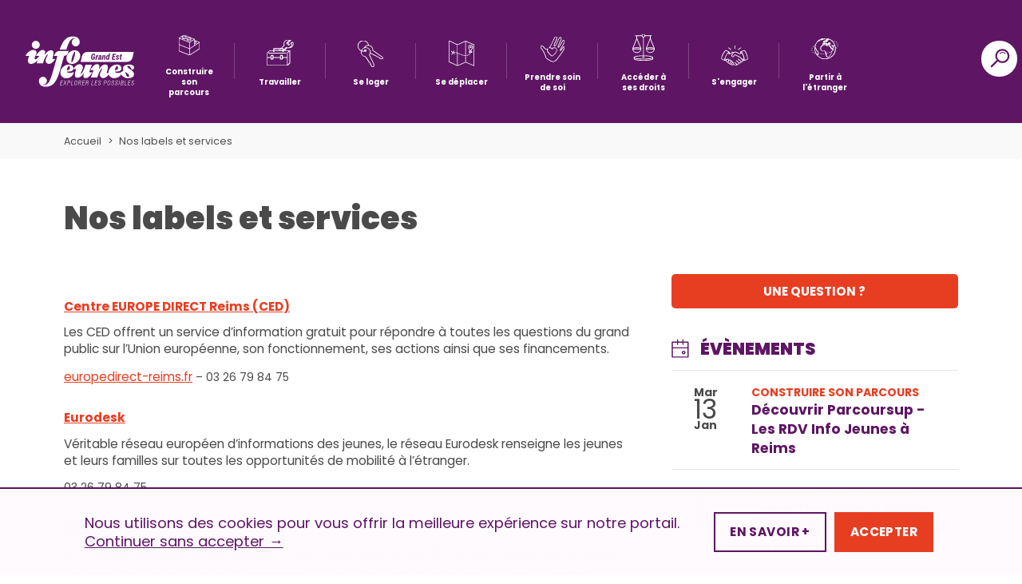

--- FILE ---
content_type: text/html; charset=UTF-8
request_url: https://info-jeunes-grandest.fr/menu/labels-services/
body_size: 23331
content:
<!doctype html>
<html lang="fr-FR" class="no-js" dir="ltr">
<head>
    <meta charset="UTF-8">
    <meta http-equiv="x-ua-compatible" content="ie=edge">
    <meta name="viewport" content="width=device-width, initial-scale=1, viewport-fit=cover">
    
        <link rel="icon" type="image/x-icon" href="https://info-jeunes-grandest.fr/wp-content/themes/crij-portail-v2-refonte/img/favicon/favicon.ico"/>
        <link rel="icon" type="image/png" sizes="32x32"
          href="https://info-jeunes-grandest.fr/wp-content/themes/crij-portail-v2-refonte/img/favicon/favicon-32x32.png">
    <link rel="icon" type="image/png" sizes="16x16"
          href="https://info-jeunes-grandest.fr/wp-content/themes/crij-portail-v2-refonte/img/favicon/favicon-16x16.png">

        <link rel="apple-touch-icon" sizes="180x180"
          href="https://info-jeunes-grandest.fr/wp-content/themes/crij-portail-v2-refonte/img/favicon/favicon-apple-touch-icon.png">

            <meta name="msapplication-config"
          content="https://info-jeunes-grandest.fr/wp-content/themes/crij-portail-v2-refonte/img/favicon/browserconfig.xml"/>

    <meta name="apple-mobile-web-app-capable" content="yes"/>
    <meta name="apple-touch-fullscreen" content="yes">
    <meta name="apple-mobile-web-app-status-bar-style" content="black"/>
    <!--    <link rel="apple-touch-startup-image" href="-->
    <!--/img/splashscreen.png"/>-->
    <meta name="msapplication-TileColor" content="#00aba9">
    <meta name="msapplication-TileImage"
          content="https://info-jeunes-grandest.fr/wp-content/themes/crij-portail-v2-refonte/img/favicon/mstile-150x150.png">
    <meta name="theme-color" content="#ffffff">
    <link rel="manifest" href="https://info-jeunes-grandest.fr/wp-content/themes/crij-portail-v2-refonte/img/favicon/site.webmanifest">
    <!--    <link rel="mask-icon" href="-->
    <!--/img/favicon/safari-pinned-tab.svg" color="#00aba9">-->

    <meta name='robots' content='index, follow, max-image-preview:large, max-snippet:-1, max-video-preview:-1' />

	<!-- This site is optimized with the Yoast SEO plugin v26.1.1 - https://yoast.com/wordpress/plugins/seo/ -->
	<title>Nos labels et services - Le portail des Jeunes en Grand Est</title>
	<meta name="description" content="Le CRIJ Grand Est porte plusieurs labels et services : découvrez-les !" />
	<link rel="canonical" href="https://info-jeunes-grandest.fr/menu/labels-services/" />
	<meta property="og:locale" content="fr_FR" />
	<meta property="og:type" content="article" />
	<meta property="og:title" content="Nos labels et services - Le portail des Jeunes en Grand Est" />
	<meta property="og:description" content="Le CRIJ Grand Est porte plusieurs labels et services : découvrez-les !" />
	<meta property="og:url" content="https://info-jeunes-grandest.fr/menu/labels-services/" />
	<meta property="og:site_name" content="Le portail des Jeunes dans la région Grand Est" />
	<meta property="article:publisher" content="https://www.facebook.com/ijgrandest/" />
	<meta property="article:modified_time" content="2025-09-01T07:34:43+00:00" />
	<meta name="twitter:card" content="summary_large_image" />
	<meta name="twitter:site" content="@ijgrandest" />
	<meta name="twitter:label1" content="Durée de lecture estimée" />
	<meta name="twitter:data1" content="2 minutes" />
	<script type="application/ld+json" class="yoast-schema-graph">{"@context":"https://schema.org","@graph":[{"@type":"WebPage","@id":"https://info-jeunes-grandest.fr/menu/labels-services/","url":"https://info-jeunes-grandest.fr/menu/labels-services/","name":"Nos labels et services - Le portail des Jeunes en Grand Est","isPartOf":{"@id":"https://info-jeunes-grandest.fr/#website"},"datePublished":"2020-10-27T14:01:59+00:00","dateModified":"2025-09-01T07:34:43+00:00","description":"Le CRIJ Grand Est porte plusieurs labels et services : découvrez-les !","breadcrumb":{"@id":"https://info-jeunes-grandest.fr/menu/labels-services/#breadcrumb"},"inLanguage":"fr-FR","potentialAction":[{"@type":"ReadAction","target":["https://info-jeunes-grandest.fr/menu/labels-services/"]}]},{"@type":"BreadcrumbList","@id":"https://info-jeunes-grandest.fr/menu/labels-services/#breadcrumb","itemListElement":[{"@type":"ListItem","position":1,"name":"Menu","item":"https://info-jeunes-grandest.fr/menu/"},{"@type":"ListItem","position":2,"name":"Nos labels et services"}]},{"@type":"WebSite","@id":"https://info-jeunes-grandest.fr/#website","url":"https://info-jeunes-grandest.fr/","name":"Le portail des Jeunes dans la région Grand Est","description":"L&#039;information jeunesse dans votre région","potentialAction":[{"@type":"SearchAction","target":{"@type":"EntryPoint","urlTemplate":"https://info-jeunes-grandest.fr/?s={search_term_string}"},"query-input":{"@type":"PropertyValueSpecification","valueRequired":true,"valueName":"search_term_string"}}],"inLanguage":"fr-FR"}]}</script>
	<!-- / Yoast SEO plugin. -->



<link rel="alternate" type="application/rss+xml" title="Le portail des Jeunes dans la région Grand Est &raquo; Flux" href="https://info-jeunes-grandest.fr/feed/" />
<link rel="alternate" type="application/rss+xml" title="Le portail des Jeunes dans la région Grand Est &raquo; Flux des commentaires" href="https://info-jeunes-grandest.fr/comments/feed/" />
<link rel="alternate" title="oEmbed (JSON)" type="application/json+oembed" href="https://info-jeunes-grandest.fr/wp-json/oembed/1.0/embed?url=https%3A%2F%2Finfo-jeunes-grandest.fr%2Fmenu%2Flabels-services%2F" />
<link rel="alternate" title="oEmbed (XML)" type="text/xml+oembed" href="https://info-jeunes-grandest.fr/wp-json/oembed/1.0/embed?url=https%3A%2F%2Finfo-jeunes-grandest.fr%2Fmenu%2Flabels-services%2F&#038;format=xml" />
<style id='wp-img-auto-sizes-contain-inline-css' type='text/css'>
img:is([sizes=auto i],[sizes^="auto," i]){contain-intrinsic-size:3000px 1500px}
/*# sourceURL=wp-img-auto-sizes-contain-inline-css */
</style>
<link data-minify="1" rel='stylesheet' id='dashicons-css' href='https://info-jeunes-grandest.fr/wp-content/cache/min/1/wp-includes/css/dashicons.min.css?ver=1761744579' type='text/css' media='all' />
<link data-minify="1" rel='stylesheet' id='thickbox-css' href='https://info-jeunes-grandest.fr/wp-content/cache/min/1/wp-includes/js/thickbox/thickbox.css?ver=1761744579' type='text/css' media='all' />
<style id='wp-emoji-styles-inline-css' type='text/css'>

	img.wp-smiley, img.emoji {
		display: inline !important;
		border: none !important;
		box-shadow: none !important;
		height: 1em !important;
		width: 1em !important;
		margin: 0 0.07em !important;
		vertical-align: -0.1em !important;
		background: none !important;
		padding: 0 !important;
	}
/*# sourceURL=wp-emoji-styles-inline-css */
</style>
<link rel='stylesheet' id='wp-block-library-css' href='https://info-jeunes-grandest.fr/wp-includes/css/dist/block-library/style.min.css?ver=6.9' type='text/css' media='all' />
<style id='global-styles-inline-css' type='text/css'>
:root{--wp--preset--aspect-ratio--square: 1;--wp--preset--aspect-ratio--4-3: 4/3;--wp--preset--aspect-ratio--3-4: 3/4;--wp--preset--aspect-ratio--3-2: 3/2;--wp--preset--aspect-ratio--2-3: 2/3;--wp--preset--aspect-ratio--16-9: 16/9;--wp--preset--aspect-ratio--9-16: 9/16;--wp--preset--color--black: #000000;--wp--preset--color--cyan-bluish-gray: #abb8c3;--wp--preset--color--white: #ffffff;--wp--preset--color--pale-pink: #f78da7;--wp--preset--color--vivid-red: #cf2e2e;--wp--preset--color--luminous-vivid-orange: #ff6900;--wp--preset--color--luminous-vivid-amber: #fcb900;--wp--preset--color--light-green-cyan: #7bdcb5;--wp--preset--color--vivid-green-cyan: #00d084;--wp--preset--color--pale-cyan-blue: #8ed1fc;--wp--preset--color--vivid-cyan-blue: #0693e3;--wp--preset--color--vivid-purple: #9b51e0;--wp--preset--gradient--vivid-cyan-blue-to-vivid-purple: linear-gradient(135deg,rgb(6,147,227) 0%,rgb(155,81,224) 100%);--wp--preset--gradient--light-green-cyan-to-vivid-green-cyan: linear-gradient(135deg,rgb(122,220,180) 0%,rgb(0,208,130) 100%);--wp--preset--gradient--luminous-vivid-amber-to-luminous-vivid-orange: linear-gradient(135deg,rgb(252,185,0) 0%,rgb(255,105,0) 100%);--wp--preset--gradient--luminous-vivid-orange-to-vivid-red: linear-gradient(135deg,rgb(255,105,0) 0%,rgb(207,46,46) 100%);--wp--preset--gradient--very-light-gray-to-cyan-bluish-gray: linear-gradient(135deg,rgb(238,238,238) 0%,rgb(169,184,195) 100%);--wp--preset--gradient--cool-to-warm-spectrum: linear-gradient(135deg,rgb(74,234,220) 0%,rgb(151,120,209) 20%,rgb(207,42,186) 40%,rgb(238,44,130) 60%,rgb(251,105,98) 80%,rgb(254,248,76) 100%);--wp--preset--gradient--blush-light-purple: linear-gradient(135deg,rgb(255,206,236) 0%,rgb(152,150,240) 100%);--wp--preset--gradient--blush-bordeaux: linear-gradient(135deg,rgb(254,205,165) 0%,rgb(254,45,45) 50%,rgb(107,0,62) 100%);--wp--preset--gradient--luminous-dusk: linear-gradient(135deg,rgb(255,203,112) 0%,rgb(199,81,192) 50%,rgb(65,88,208) 100%);--wp--preset--gradient--pale-ocean: linear-gradient(135deg,rgb(255,245,203) 0%,rgb(182,227,212) 50%,rgb(51,167,181) 100%);--wp--preset--gradient--electric-grass: linear-gradient(135deg,rgb(202,248,128) 0%,rgb(113,206,126) 100%);--wp--preset--gradient--midnight: linear-gradient(135deg,rgb(2,3,129) 0%,rgb(40,116,252) 100%);--wp--preset--font-size--small: 13px;--wp--preset--font-size--medium: 20px;--wp--preset--font-size--large: 36px;--wp--preset--font-size--x-large: 42px;--wp--preset--spacing--20: 0.44rem;--wp--preset--spacing--30: 0.67rem;--wp--preset--spacing--40: 1rem;--wp--preset--spacing--50: 1.5rem;--wp--preset--spacing--60: 2.25rem;--wp--preset--spacing--70: 3.38rem;--wp--preset--spacing--80: 5.06rem;--wp--preset--shadow--natural: 6px 6px 9px rgba(0, 0, 0, 0.2);--wp--preset--shadow--deep: 12px 12px 50px rgba(0, 0, 0, 0.4);--wp--preset--shadow--sharp: 6px 6px 0px rgba(0, 0, 0, 0.2);--wp--preset--shadow--outlined: 6px 6px 0px -3px rgb(255, 255, 255), 6px 6px rgb(0, 0, 0);--wp--preset--shadow--crisp: 6px 6px 0px rgb(0, 0, 0);}:where(.is-layout-flex){gap: 0.5em;}:where(.is-layout-grid){gap: 0.5em;}body .is-layout-flex{display: flex;}.is-layout-flex{flex-wrap: wrap;align-items: center;}.is-layout-flex > :is(*, div){margin: 0;}body .is-layout-grid{display: grid;}.is-layout-grid > :is(*, div){margin: 0;}:where(.wp-block-columns.is-layout-flex){gap: 2em;}:where(.wp-block-columns.is-layout-grid){gap: 2em;}:where(.wp-block-post-template.is-layout-flex){gap: 1.25em;}:where(.wp-block-post-template.is-layout-grid){gap: 1.25em;}.has-black-color{color: var(--wp--preset--color--black) !important;}.has-cyan-bluish-gray-color{color: var(--wp--preset--color--cyan-bluish-gray) !important;}.has-white-color{color: var(--wp--preset--color--white) !important;}.has-pale-pink-color{color: var(--wp--preset--color--pale-pink) !important;}.has-vivid-red-color{color: var(--wp--preset--color--vivid-red) !important;}.has-luminous-vivid-orange-color{color: var(--wp--preset--color--luminous-vivid-orange) !important;}.has-luminous-vivid-amber-color{color: var(--wp--preset--color--luminous-vivid-amber) !important;}.has-light-green-cyan-color{color: var(--wp--preset--color--light-green-cyan) !important;}.has-vivid-green-cyan-color{color: var(--wp--preset--color--vivid-green-cyan) !important;}.has-pale-cyan-blue-color{color: var(--wp--preset--color--pale-cyan-blue) !important;}.has-vivid-cyan-blue-color{color: var(--wp--preset--color--vivid-cyan-blue) !important;}.has-vivid-purple-color{color: var(--wp--preset--color--vivid-purple) !important;}.has-black-background-color{background-color: var(--wp--preset--color--black) !important;}.has-cyan-bluish-gray-background-color{background-color: var(--wp--preset--color--cyan-bluish-gray) !important;}.has-white-background-color{background-color: var(--wp--preset--color--white) !important;}.has-pale-pink-background-color{background-color: var(--wp--preset--color--pale-pink) !important;}.has-vivid-red-background-color{background-color: var(--wp--preset--color--vivid-red) !important;}.has-luminous-vivid-orange-background-color{background-color: var(--wp--preset--color--luminous-vivid-orange) !important;}.has-luminous-vivid-amber-background-color{background-color: var(--wp--preset--color--luminous-vivid-amber) !important;}.has-light-green-cyan-background-color{background-color: var(--wp--preset--color--light-green-cyan) !important;}.has-vivid-green-cyan-background-color{background-color: var(--wp--preset--color--vivid-green-cyan) !important;}.has-pale-cyan-blue-background-color{background-color: var(--wp--preset--color--pale-cyan-blue) !important;}.has-vivid-cyan-blue-background-color{background-color: var(--wp--preset--color--vivid-cyan-blue) !important;}.has-vivid-purple-background-color{background-color: var(--wp--preset--color--vivid-purple) !important;}.has-black-border-color{border-color: var(--wp--preset--color--black) !important;}.has-cyan-bluish-gray-border-color{border-color: var(--wp--preset--color--cyan-bluish-gray) !important;}.has-white-border-color{border-color: var(--wp--preset--color--white) !important;}.has-pale-pink-border-color{border-color: var(--wp--preset--color--pale-pink) !important;}.has-vivid-red-border-color{border-color: var(--wp--preset--color--vivid-red) !important;}.has-luminous-vivid-orange-border-color{border-color: var(--wp--preset--color--luminous-vivid-orange) !important;}.has-luminous-vivid-amber-border-color{border-color: var(--wp--preset--color--luminous-vivid-amber) !important;}.has-light-green-cyan-border-color{border-color: var(--wp--preset--color--light-green-cyan) !important;}.has-vivid-green-cyan-border-color{border-color: var(--wp--preset--color--vivid-green-cyan) !important;}.has-pale-cyan-blue-border-color{border-color: var(--wp--preset--color--pale-cyan-blue) !important;}.has-vivid-cyan-blue-border-color{border-color: var(--wp--preset--color--vivid-cyan-blue) !important;}.has-vivid-purple-border-color{border-color: var(--wp--preset--color--vivid-purple) !important;}.has-vivid-cyan-blue-to-vivid-purple-gradient-background{background: var(--wp--preset--gradient--vivid-cyan-blue-to-vivid-purple) !important;}.has-light-green-cyan-to-vivid-green-cyan-gradient-background{background: var(--wp--preset--gradient--light-green-cyan-to-vivid-green-cyan) !important;}.has-luminous-vivid-amber-to-luminous-vivid-orange-gradient-background{background: var(--wp--preset--gradient--luminous-vivid-amber-to-luminous-vivid-orange) !important;}.has-luminous-vivid-orange-to-vivid-red-gradient-background{background: var(--wp--preset--gradient--luminous-vivid-orange-to-vivid-red) !important;}.has-very-light-gray-to-cyan-bluish-gray-gradient-background{background: var(--wp--preset--gradient--very-light-gray-to-cyan-bluish-gray) !important;}.has-cool-to-warm-spectrum-gradient-background{background: var(--wp--preset--gradient--cool-to-warm-spectrum) !important;}.has-blush-light-purple-gradient-background{background: var(--wp--preset--gradient--blush-light-purple) !important;}.has-blush-bordeaux-gradient-background{background: var(--wp--preset--gradient--blush-bordeaux) !important;}.has-luminous-dusk-gradient-background{background: var(--wp--preset--gradient--luminous-dusk) !important;}.has-pale-ocean-gradient-background{background: var(--wp--preset--gradient--pale-ocean) !important;}.has-electric-grass-gradient-background{background: var(--wp--preset--gradient--electric-grass) !important;}.has-midnight-gradient-background{background: var(--wp--preset--gradient--midnight) !important;}.has-small-font-size{font-size: var(--wp--preset--font-size--small) !important;}.has-medium-font-size{font-size: var(--wp--preset--font-size--medium) !important;}.has-large-font-size{font-size: var(--wp--preset--font-size--large) !important;}.has-x-large-font-size{font-size: var(--wp--preset--font-size--x-large) !important;}
/*# sourceURL=global-styles-inline-css */
</style>

<style id='classic-theme-styles-inline-css' type='text/css'>
/*! This file is auto-generated */
.wp-block-button__link{color:#fff;background-color:#32373c;border-radius:9999px;box-shadow:none;text-decoration:none;padding:calc(.667em + 2px) calc(1.333em + 2px);font-size:1.125em}.wp-block-file__button{background:#32373c;color:#fff;text-decoration:none}
/*# sourceURL=/wp-includes/css/classic-themes.min.css */
</style>
<link rel='stylesheet' id='bbp-default-css' href='https://info-jeunes-grandest.fr/wp-content/plugins/bbpress/templates/default/css/bbpress.min.css?ver=2.6.14' type='text/css' media='all' />
<link rel='stylesheet' id='css-partners-css' href='https://info-jeunes-grandest.fr/wp-content/plugins/gmc-partners/styles/styles.css' type='text/css' media='all' />
<link data-minify="1" rel='stylesheet' id='ptpdffrontend-css' href='https://info-jeunes-grandest.fr/wp-content/cache/min/1/wp-content/plugins/gmc-wp-advanced-pdf/asset/css/front_end.css?ver=1761744579' type='text/css' media='all' />
<link data-minify="1" rel='stylesheet' id='css-vendors-css' href='https://info-jeunes-grandest.fr/wp-content/cache/min/1/wp-content/themes/crij-portail-v2-refonte/css/vendors.min.css?ver=1761744579' type='text/css' media='all' />
<link data-minify="1" rel='stylesheet' id='css-theme-css' href='https://info-jeunes-grandest.fr/wp-content/cache/min/1/wp-content/themes/crij-portail-v2-refonte/css/theme.min.css?ver=1761744579' type='text/css' media='all' />
<link rel='stylesheet' id='css-theme-print-css' href='https://info-jeunes-grandest.fr/wp-content/themes/crij-portail-v2-refonte/css/print.min.css?ver=1.0.0' type='text/css' media='print' />
<link data-minify="1" rel='stylesheet' id='pwLogWi_style-css' href='https://info-jeunes-grandest.fr/wp-content/cache/min/1/wp-content/plugins/nice-login-register-widget/css/pw-login-widget.css?ver=1761744579' type='text/css' media='all' />
<link data-minify="1" rel='stylesheet' id='msl-main-css' href='https://info-jeunes-grandest.fr/wp-content/cache/min/1/wp-content/plugins/master-slider/public/assets/css/masterslider.main.css?ver=1761744579' type='text/css' media='all' />
<link rel='stylesheet' id='msl-custom-css' href='https://info-jeunes-grandest.fr/wp-content/uploads/master-slider/custom.css?ver=4.2' type='text/css' media='all' />
<link data-minify="1" rel='stylesheet' id='wp-document-revisions-front-css' href='https://info-jeunes-grandest.fr/wp-content/cache/min/1/wp-content/plugins/wp-document-revisions/css/style-front.css?ver=1761744579' type='text/css' media='all' />
<link data-minify="1" rel='stylesheet' id='moove_gdpr_frontend-css' href='https://info-jeunes-grandest.fr/wp-content/cache/min/1/wp-content/plugins/gdpr-cookie-compliance/dist/styles/gdpr-main-nf.css?ver=1761744579' type='text/css' media='all' />
<style id='moove_gdpr_frontend-inline-css' type='text/css'>
				#moove_gdpr_cookie_modal .moove-gdpr-modal-content .moove-gdpr-tab-main h3.tab-title, 
				#moove_gdpr_cookie_modal .moove-gdpr-modal-content .moove-gdpr-tab-main span.tab-title,
				#moove_gdpr_cookie_modal .moove-gdpr-modal-content .moove-gdpr-modal-left-content #moove-gdpr-menu li a, 
				#moove_gdpr_cookie_modal .moove-gdpr-modal-content .moove-gdpr-modal-left-content #moove-gdpr-menu li button,
				#moove_gdpr_cookie_modal .moove-gdpr-modal-content .moove-gdpr-modal-left-content .moove-gdpr-branding-cnt a,
				#moove_gdpr_cookie_modal .moove-gdpr-modal-content .moove-gdpr-modal-footer-content .moove-gdpr-button-holder a.mgbutton, 
				#moove_gdpr_cookie_modal .moove-gdpr-modal-content .moove-gdpr-modal-footer-content .moove-gdpr-button-holder button.mgbutton,
				#moove_gdpr_cookie_modal .cookie-switch .cookie-slider:after, 
				#moove_gdpr_cookie_modal .cookie-switch .slider:after, 
				#moove_gdpr_cookie_modal .switch .cookie-slider:after, 
				#moove_gdpr_cookie_modal .switch .slider:after,
				#moove_gdpr_cookie_info_bar .moove-gdpr-info-bar-container .moove-gdpr-info-bar-content p, 
				#moove_gdpr_cookie_info_bar .moove-gdpr-info-bar-container .moove-gdpr-info-bar-content p a,
				#moove_gdpr_cookie_info_bar .moove-gdpr-info-bar-container .moove-gdpr-info-bar-content a.mgbutton, 
				#moove_gdpr_cookie_info_bar .moove-gdpr-info-bar-container .moove-gdpr-info-bar-content button.mgbutton,
				#moove_gdpr_cookie_modal .moove-gdpr-modal-content .moove-gdpr-tab-main .moove-gdpr-tab-main-content h1, 
				#moove_gdpr_cookie_modal .moove-gdpr-modal-content .moove-gdpr-tab-main .moove-gdpr-tab-main-content h2, 
				#moove_gdpr_cookie_modal .moove-gdpr-modal-content .moove-gdpr-tab-main .moove-gdpr-tab-main-content h3, 
				#moove_gdpr_cookie_modal .moove-gdpr-modal-content .moove-gdpr-tab-main .moove-gdpr-tab-main-content h4, 
				#moove_gdpr_cookie_modal .moove-gdpr-modal-content .moove-gdpr-tab-main .moove-gdpr-tab-main-content h5, 
				#moove_gdpr_cookie_modal .moove-gdpr-modal-content .moove-gdpr-tab-main .moove-gdpr-tab-main-content h6,
				#moove_gdpr_cookie_modal .moove-gdpr-modal-content.moove_gdpr_modal_theme_v2 .moove-gdpr-modal-title .tab-title,
				#moove_gdpr_cookie_modal .moove-gdpr-modal-content.moove_gdpr_modal_theme_v2 .moove-gdpr-tab-main h3.tab-title, 
				#moove_gdpr_cookie_modal .moove-gdpr-modal-content.moove_gdpr_modal_theme_v2 .moove-gdpr-tab-main span.tab-title,
				#moove_gdpr_cookie_modal .moove-gdpr-modal-content.moove_gdpr_modal_theme_v2 .moove-gdpr-branding-cnt a {
					font-weight: inherit				}
			#moove_gdpr_cookie_modal,#moove_gdpr_cookie_info_bar,.gdpr_cookie_settings_shortcode_content{font-family:inherit}#moove_gdpr_save_popup_settings_button{background-color:#373737;color:#fff}#moove_gdpr_save_popup_settings_button:hover{background-color:#000}#moove_gdpr_cookie_info_bar .moove-gdpr-info-bar-container .moove-gdpr-info-bar-content a.mgbutton,#moove_gdpr_cookie_info_bar .moove-gdpr-info-bar-container .moove-gdpr-info-bar-content button.mgbutton{background-color:#5e1664}#moove_gdpr_cookie_modal .moove-gdpr-modal-content .moove-gdpr-modal-footer-content .moove-gdpr-button-holder a.mgbutton,#moove_gdpr_cookie_modal .moove-gdpr-modal-content .moove-gdpr-modal-footer-content .moove-gdpr-button-holder button.mgbutton,.gdpr_cookie_settings_shortcode_content .gdpr-shr-button.button-green{background-color:#5e1664;border-color:#5e1664}#moove_gdpr_cookie_modal .moove-gdpr-modal-content .moove-gdpr-modal-footer-content .moove-gdpr-button-holder a.mgbutton:hover,#moove_gdpr_cookie_modal .moove-gdpr-modal-content .moove-gdpr-modal-footer-content .moove-gdpr-button-holder button.mgbutton:hover,.gdpr_cookie_settings_shortcode_content .gdpr-shr-button.button-green:hover{background-color:#fff;color:#5e1664}#moove_gdpr_cookie_modal .moove-gdpr-modal-content .moove-gdpr-modal-close i,#moove_gdpr_cookie_modal .moove-gdpr-modal-content .moove-gdpr-modal-close span.gdpr-icon{background-color:#5e1664;border:1px solid #5e1664}#moove_gdpr_cookie_info_bar span.moove-gdpr-infobar-allow-all.focus-g,#moove_gdpr_cookie_info_bar span.moove-gdpr-infobar-allow-all:focus,#moove_gdpr_cookie_info_bar button.moove-gdpr-infobar-allow-all.focus-g,#moove_gdpr_cookie_info_bar button.moove-gdpr-infobar-allow-all:focus,#moove_gdpr_cookie_info_bar span.moove-gdpr-infobar-reject-btn.focus-g,#moove_gdpr_cookie_info_bar span.moove-gdpr-infobar-reject-btn:focus,#moove_gdpr_cookie_info_bar button.moove-gdpr-infobar-reject-btn.focus-g,#moove_gdpr_cookie_info_bar button.moove-gdpr-infobar-reject-btn:focus,#moove_gdpr_cookie_info_bar span.change-settings-button.focus-g,#moove_gdpr_cookie_info_bar span.change-settings-button:focus,#moove_gdpr_cookie_info_bar button.change-settings-button.focus-g,#moove_gdpr_cookie_info_bar button.change-settings-button:focus{-webkit-box-shadow:0 0 1px 3px #5e1664;-moz-box-shadow:0 0 1px 3px #5e1664;box-shadow:0 0 1px 3px #5e1664}#moove_gdpr_cookie_modal .moove-gdpr-modal-content .moove-gdpr-modal-close i:hover,#moove_gdpr_cookie_modal .moove-gdpr-modal-content .moove-gdpr-modal-close span.gdpr-icon:hover,#moove_gdpr_cookie_info_bar span[data-href]>u.change-settings-button{color:#5e1664}#moove_gdpr_cookie_modal .moove-gdpr-modal-content .moove-gdpr-modal-left-content #moove-gdpr-menu li.menu-item-selected a span.gdpr-icon,#moove_gdpr_cookie_modal .moove-gdpr-modal-content .moove-gdpr-modal-left-content #moove-gdpr-menu li.menu-item-selected button span.gdpr-icon{color:inherit}#moove_gdpr_cookie_modal .moove-gdpr-modal-content .moove-gdpr-modal-left-content #moove-gdpr-menu li a span.gdpr-icon,#moove_gdpr_cookie_modal .moove-gdpr-modal-content .moove-gdpr-modal-left-content #moove-gdpr-menu li button span.gdpr-icon{color:inherit}#moove_gdpr_cookie_modal .gdpr-acc-link{line-height:0;font-size:0;color:transparent;position:absolute}#moove_gdpr_cookie_modal .moove-gdpr-modal-content .moove-gdpr-modal-close:hover i,#moove_gdpr_cookie_modal .moove-gdpr-modal-content .moove-gdpr-modal-left-content #moove-gdpr-menu li a,#moove_gdpr_cookie_modal .moove-gdpr-modal-content .moove-gdpr-modal-left-content #moove-gdpr-menu li button,#moove_gdpr_cookie_modal .moove-gdpr-modal-content .moove-gdpr-modal-left-content #moove-gdpr-menu li button i,#moove_gdpr_cookie_modal .moove-gdpr-modal-content .moove-gdpr-modal-left-content #moove-gdpr-menu li a i,#moove_gdpr_cookie_modal .moove-gdpr-modal-content .moove-gdpr-tab-main .moove-gdpr-tab-main-content a:hover,#moove_gdpr_cookie_info_bar.moove-gdpr-dark-scheme .moove-gdpr-info-bar-container .moove-gdpr-info-bar-content a.mgbutton:hover,#moove_gdpr_cookie_info_bar.moove-gdpr-dark-scheme .moove-gdpr-info-bar-container .moove-gdpr-info-bar-content button.mgbutton:hover,#moove_gdpr_cookie_info_bar.moove-gdpr-dark-scheme .moove-gdpr-info-bar-container .moove-gdpr-info-bar-content a:hover,#moove_gdpr_cookie_info_bar.moove-gdpr-dark-scheme .moove-gdpr-info-bar-container .moove-gdpr-info-bar-content button:hover,#moove_gdpr_cookie_info_bar.moove-gdpr-dark-scheme .moove-gdpr-info-bar-container .moove-gdpr-info-bar-content span.change-settings-button:hover,#moove_gdpr_cookie_info_bar.moove-gdpr-dark-scheme .moove-gdpr-info-bar-container .moove-gdpr-info-bar-content button.change-settings-button:hover,#moove_gdpr_cookie_info_bar.moove-gdpr-dark-scheme .moove-gdpr-info-bar-container .moove-gdpr-info-bar-content u.change-settings-button:hover,#moove_gdpr_cookie_info_bar span[data-href]>u.change-settings-button,#moove_gdpr_cookie_info_bar.moove-gdpr-dark-scheme .moove-gdpr-info-bar-container .moove-gdpr-info-bar-content a.mgbutton.focus-g,#moove_gdpr_cookie_info_bar.moove-gdpr-dark-scheme .moove-gdpr-info-bar-container .moove-gdpr-info-bar-content button.mgbutton.focus-g,#moove_gdpr_cookie_info_bar.moove-gdpr-dark-scheme .moove-gdpr-info-bar-container .moove-gdpr-info-bar-content a.focus-g,#moove_gdpr_cookie_info_bar.moove-gdpr-dark-scheme .moove-gdpr-info-bar-container .moove-gdpr-info-bar-content button.focus-g,#moove_gdpr_cookie_info_bar.moove-gdpr-dark-scheme .moove-gdpr-info-bar-container .moove-gdpr-info-bar-content a.mgbutton:focus,#moove_gdpr_cookie_info_bar.moove-gdpr-dark-scheme .moove-gdpr-info-bar-container .moove-gdpr-info-bar-content button.mgbutton:focus,#moove_gdpr_cookie_info_bar.moove-gdpr-dark-scheme .moove-gdpr-info-bar-container .moove-gdpr-info-bar-content a:focus,#moove_gdpr_cookie_info_bar.moove-gdpr-dark-scheme .moove-gdpr-info-bar-container .moove-gdpr-info-bar-content button:focus,#moove_gdpr_cookie_info_bar.moove-gdpr-dark-scheme .moove-gdpr-info-bar-container .moove-gdpr-info-bar-content span.change-settings-button.focus-g,span.change-settings-button:focus,button.change-settings-button.focus-g,button.change-settings-button:focus,#moove_gdpr_cookie_info_bar.moove-gdpr-dark-scheme .moove-gdpr-info-bar-container .moove-gdpr-info-bar-content u.change-settings-button.focus-g,#moove_gdpr_cookie_info_bar.moove-gdpr-dark-scheme .moove-gdpr-info-bar-container .moove-gdpr-info-bar-content u.change-settings-button:focus{color:#5e1664}#moove_gdpr_cookie_modal .moove-gdpr-branding.focus-g span,#moove_gdpr_cookie_modal .moove-gdpr-modal-content .moove-gdpr-tab-main a.focus-g,#moove_gdpr_cookie_modal .moove-gdpr-modal-content .moove-gdpr-tab-main .gdpr-cd-details-toggle.focus-g{color:#5e1664}#moove_gdpr_cookie_modal.gdpr_lightbox-hide{display:none}#moove_gdpr_cookie_info_bar .moove-gdpr-info-bar-container .moove-gdpr-info-bar-content a.mgbutton,#moove_gdpr_cookie_info_bar .moove-gdpr-info-bar-container .moove-gdpr-info-bar-content button.mgbutton,#moove_gdpr_cookie_modal .moove-gdpr-modal-content .moove-gdpr-modal-footer-content .moove-gdpr-button-holder a.mgbutton,#moove_gdpr_cookie_modal .moove-gdpr-modal-content .moove-gdpr-modal-footer-content .moove-gdpr-button-holder button.mgbutton,.gdpr-shr-button,#moove_gdpr_cookie_info_bar .moove-gdpr-infobar-close-btn{border-radius:0}
/*# sourceURL=moove_gdpr_frontend-inline-css */
</style>
<style id='rocket-lazyload-inline-css' type='text/css'>
.rll-youtube-player{position:relative;padding-bottom:56.23%;height:0;overflow:hidden;max-width:100%;}.rll-youtube-player:focus-within{outline: 2px solid currentColor;outline-offset: 5px;}.rll-youtube-player iframe{position:absolute;top:0;left:0;width:100%;height:100%;z-index:100;background:0 0}.rll-youtube-player img{bottom:0;display:block;left:0;margin:auto;max-width:100%;width:100%;position:absolute;right:0;top:0;border:none;height:auto;-webkit-transition:.4s all;-moz-transition:.4s all;transition:.4s all}.rll-youtube-player img:hover{-webkit-filter:brightness(75%)}.rll-youtube-player .play{height:100%;width:100%;left:0;top:0;position:absolute;background:url(https://info-jeunes-grandest.fr/wp-content/plugins/wp-rocket/assets/img/youtube.png) no-repeat center;background-color: transparent !important;cursor:pointer;border:none;}
/*# sourceURL=rocket-lazyload-inline-css */
</style>
<script type="text/javascript" src="https://info-jeunes-grandest.fr/wp-includes/js/jquery/jquery.min.js?ver=3.7.1" id="jquery-core-js"></script>
<script type="text/javascript" src="https://info-jeunes-grandest.fr/wp-includes/js/jquery/jquery-migrate.min.js?ver=3.4.1" id="jquery-migrate-js"></script>
<script type="text/javascript" id="ajaxsave-js-extra">
/* <![CDATA[ */
var postajaxsave = {"ajax_url":"https://info-jeunes-grandest.fr/wp-admin/admin-ajax.php","baseUrl":"https://info-jeunes-grandest.fr/wp-content/plugins/gmc-wp-advanced-pdf"};
//# sourceURL=ajaxsave-js-extra
/* ]]> */
</script>
<script data-minify="1" type="text/javascript" src="https://info-jeunes-grandest.fr/wp-content/cache/min/1/wp-content/plugins/gmc-wp-advanced-pdf/asset/js/ajaxsave.js?ver=1761744579" id="ajaxsave-js"></script>
<script type="text/javascript" id="link-juice-optimizer-js-extra">
/* <![CDATA[ */
var php_vars = {"ljo_clase":"obflinkauto","ljo_randint":"2"};
//# sourceURL=link-juice-optimizer-js-extra
/* ]]> */
</script>
<script data-minify="1" type="text/javascript" src="https://info-jeunes-grandest.fr/wp-content/cache/min/1/wp-content/plugins/link-juice-optimizer/public/js/link-juice-optimizer.js?ver=1761744579" id="link-juice-optimizer-js"></script>
        <script type="text/javascript">
        var ajaxurl = 'https://info-jeunes-grandest.fr/wp-admin/admin-ajax.php';
        </script>
        <link rel="https://api.w.org/" href="https://info-jeunes-grandest.fr/wp-json/" /><link rel="alternate" title="JSON" type="application/json" href="https://info-jeunes-grandest.fr/wp-json/wp/v2/pages/1480281" /><meta name="generator" content="WordPress 6.9" />
<script>var ms_grabbing_curosr = 'https://info-jeunes-grandest.fr/wp-content/plugins/master-slider/public/assets/css/common/grabbing.cur', ms_grab_curosr = 'https://info-jeunes-grandest.fr/wp-content/plugins/master-slider/public/assets/css/common/grab.cur';</script>
<meta name="generator" content="MasterSlider 3.11.0 - Responsive Touch Image Slider | avt.li/msf" />

        <script type="text/javascript">
            function showGallerySatellite(id) {
                var data = {
                        action: 'gallery_display',
                        slideshow: id,
                        postID: "1480281"
                };
                jQuery.post(ajaxurl, data, function(response) {
                        jQuery('.satl-gal-titles .current').removeClass('current');
                        jQuery('.gal'+id).addClass('current');
                        jQuery('.galleries-satl-wrap').html(response);
//                        initslideshow();
                });        
            }
            function showSoloSatellite(id,unique) {
                var data = {
                        action: 'gallery_display',
                        slideshow: id
                };
                jQuery.post(ajaxurl, data, function(response) {
                        jQuery('#splash-satl-wrap-'+unique).html(response);
                });        
            }
        </script>
        <link rel="icon" href="https://info-jeunes-grandest.fr/wp-content/uploads/2020/12/cropped-favicon-80x80.png" sizes="32x32" />
<link rel="icon" href="https://info-jeunes-grandest.fr/wp-content/uploads/2020/12/cropped-favicon-200x134.png" sizes="192x192" />
<link rel="apple-touch-icon" href="https://info-jeunes-grandest.fr/wp-content/uploads/2020/12/cropped-favicon-200x134.png" />
<meta name="msapplication-TileImage" content="https://info-jeunes-grandest.fr/wp-content/uploads/2020/12/cropped-favicon.png" />
<noscript><style id="rocket-lazyload-nojs-css">.rll-youtube-player, [data-lazy-src]{display:none !important;}</style></noscript>
<meta name="generator" content="WP Rocket 3.19.4" data-wpr-features="wpr_minify_js wpr_lazyload_images wpr_lazyload_iframes wpr_minify_css wpr_preload_links wpr_desktop" /></head>

<body class="wp-singular page-template page-template-page-templates page-template-list page-template-page-templateslist-php page page-id-1480281 page-child parent-pageid-38 wp-theme-crij-portail-v2-refonte _masterslider _ms_version_3.11.0 header-image full-width singular rub-construire-parcours">


<!-- Google Tag Manager -->
<!-- Global site tag (gtag.js) - Google Analytics -->
<!--<script async src="https://www.googletagmanager.com/gtag/js?id="></script>
<script>
    window.dataLayer = window.dataLayer || [];

    function gtag() {
        dataLayer.push(arguments);
    }

    gtag('js', new Date());

    gtag('config', '');
</script>-->

<div data-rocket-location-hash="46b5ec384d1573651fcf9e2729907712" class="wrapper">

    <nav id="a11y" class="skip-links">
        <a href="#nav" class="sr-only sr-only-focusable" tabindex="0">Aller à la navigation</a>
        <a href="#content" class="sr-only sr-only-focusable" tabindex="0">Aller au contenu</a>
        <a href="#searchform" class="sr-only sr-only-focusable" tabindex="0">Aller à la recherche</a>
    </nav>

    
    <header id="header" role="banner"
            class="row row-header header-bg3">

                        <a href="https://info-jeunes-grandest.fr/"
                   class="d-block d-lg-none"
                   rel="home"
                   title="Retourner à l'accueil">
                    <img alt="CRIJ Grand Est" class="logo-jeunes-ca-petit" height="138" id="js-logo-jeunes-ca-petit"
                         src="data:image/svg+xml,%3Csvg%20xmlns='http://www.w3.org/2000/svg'%20viewBox='0%200%20160%20138'%3E%3C/svg%3E"
                         title="CRIJ Grand Est" width="160" data-lazy-src="https://info-jeunes-grandest.fr/wp-content/themes/crij-portail-v2-refonte/img/svg/logo/logo-sticky-info-jeunes-grandest.svg"><noscript><img alt="CRIJ Grand Est" class="logo-jeunes-ca-petit" height="138" id="js-logo-jeunes-ca-petit"
                         src="https://info-jeunes-grandest.fr/wp-content/themes/crij-portail-v2-refonte/img/svg/logo/logo-sticky-info-jeunes-grandest.svg"
                         title="CRIJ Grand Est" width="160"></noscript>
                </a>

                <div data-rocket-location-hash="dfd87b8fc52516c22ca94cc3373aec1e" class="print-only">
                    <img class="logo-jeunes-ca-petit-print skip-lazy"
                         src="https://info-jeunes-grandest.fr/wp-content/themes/crij-portail-v2-refonte/img/svg/logo/logo-sticky-info-jeunes-grandest-print.svg">
                    <br>
                    <a class="link-after-logo" href="https://info-jeunes-grandest.fr/">www.info-jeunes-grandest.fr</a>
                </div>
                </header>


        <nav id="nav"
         class="container-navigation primary-navigation navbar navbar-expand-md navbar-light
             fixed-top"
         role="navigation"
         aria-label="Barre de navigation principale">

        <button class="navbar-toggler" type="button" data-toggle="collapse" data-target="#main-nav"
                aria-controls="main-nav" aria-expanded="false" aria-label="Affichage ou non de la navigation">
            <span class="navbar-toggler-icon"></span>
        </button>

        <div class="collapse navbar-collapse" id="main-nav">
            <ul class="container nav navbar-nav d-flex flex-nowrap align-items-stretch" role="menu">

                
                                        <a href="https://info-jeunes-grandest.fr/"
                           class="d-none d-lg-block"
                           rel="home"
                           title="Retourner à l'accueil">
                            <img alt="CRIJ Grand Est" class="logo-jeunes-ca-petit" height="138"
                                 id="js-logo-jeunes-ca-petit"
                                 src="data:image/svg+xml,%3Csvg%20xmlns='http://www.w3.org/2000/svg'%20viewBox='0%200%20160%20138'%3E%3C/svg%3E"
                                 title="CRIJ Grand Est" width="160" data-lazy-src="https://info-jeunes-grandest.fr/wp-content/themes/crij-portail-v2-refonte/img/svg/logo/logo-sticky-info-jeunes-grandest.svg"><noscript><img alt="CRIJ Grand Est" class="logo-jeunes-ca-petit" height="138"
                                 id="js-logo-jeunes-ca-petit"
                                 src="https://info-jeunes-grandest.fr/wp-content/themes/crij-portail-v2-refonte/img/svg/logo/logo-sticky-info-jeunes-grandest.svg"
                                 title="CRIJ Grand Est" width="160"></noscript>
                        </a>
                    
                
            <li class="nav-item dropdown nav-item-construire-parcours" role="menuitem">
                <span class="nav-link dropdown-toggle" data-toggle="dropdown" aria-expanded="false">Construire son parcours</span>
                <ul class="dropdown-menu" role="menu"><li class="page_item page-item-135 page_item_has_children"><span class="obflink" data-o="aHR0cHM6Ly9pbmZvLWpldW5lcy1ncmFuZGVzdC5mci9maWNoZXMvb3JpZW50YXRpb24tZm9ybWF0aW9uL3NvcmllbnRlci8=">Mon orientation</a></li>
<li class="page_item page-item-137 page_item_has_children"><span class="obflink" data-o="aHR0cHM6Ly9pbmZvLWpldW5lcy1ncmFuZGVzdC5mci9maWNoZXMvb3JpZW50YXRpb24tZm9ybWF0aW9uL2V0dWRlcy8=">Mes études</a></li>
<li class="page_item page-item-139 page_item_has_children"><span class="obflink" data-o="aHR0cHM6Ly9pbmZvLWpldW5lcy1ncmFuZGVzdC5mci9maWNoZXMvb3JpZW50YXRpb24tZm9ybWF0aW9uL2Zvcm1hdGlvbi1jb250cmF0LWRlLXRyYXZhaWwv">Me former en alternance</a></li>
<li class="page_item page-item-1225 page_item_has_children"><span class="obflink" data-o="aHR0cHM6Ly9pbmZvLWpldW5lcy1ncmFuZGVzdC5mci9maWNoZXMvb3JpZW50YXRpb24tZm9ybWF0aW9uL2Zvcm1hdGlvbi1jb250aW51ZS8=">Entrer en formation continue</a></li>
<li class="page_item page-item-2899 page_item_has_children"><span class="obflink" data-o="aHR0cHM6Ly9pbmZvLWpldW5lcy1ncmFuZGVzdC5mci9maWNoZXMvb3JpZW50YXRpb24tZm9ybWF0aW9uL2JvdXJzZXMtYWlkZXMv">Bourses et aides</a></li>
<li class="page_item page-item-1239 page_item_has_children"><span class="obflink" data-o="aHR0cHM6Ly9pbmZvLWpldW5lcy1ncmFuZGVzdC5mci9maWNoZXMvb3JpZW50YXRpb24tZm9ybWF0aW9uL3Ryb3V2ZXItc3RhZ2UtZW4tZW50cmVwcmlzZS8=">Trouver un stage en entreprise</a></li>
<li class="page_item page-item-1245 page_item_has_children"><span class="obflink" data-o="aHR0cHM6Ly9pbmZvLWpldW5lcy1ncmFuZGVzdC5mci9maWNoZXMvb3JpZW50YXRpb24tZm9ybWF0aW9uL3Bpc3Rlcy1wb3VyLWxlcy1lbGV2ZXMtZW4tZGlmZmljdWx0ZXMv">En cas de difficultés</a></li>
</ul></li>
            <li class="nav-item dropdown nav-item-travailler" role="menuitem">
                <span class="nav-link dropdown-toggle" data-toggle="dropdown" aria-expanded="false">Travailler</span>
                <ul class="dropdown-menu" role="menu"><li class="page_item page-item-1224202"><span class="obflink" data-o="aHR0cHM6Ly9pbmZvLWpldW5lcy1ncmFuZGVzdC5mci9maWNoZXMvZW1wbG9pLWpvYi9hcHByZW5kcmUtYS1nZXJlci1zb24tc3RyZXNzLw==">Apprendre à gérer son stress</a></li>
<li class="page_item page-item-1227600"><span class="obflink" data-o="aHR0cHM6Ly9pbmZvLWpldW5lcy1ncmFuZGVzdC5mci9maWNoZXMvZW1wbG9pLWpvYi9wcmVwYXJlci1zYS12ZW51ZS8=">Préparer sa venue</a></li>
<li class="page_item page-item-1228293"><span class="obflink" data-o="aHR0cHM6Ly9pbmZvLWpldW5lcy1ncmFuZGVzdC5mci9maWNoZXMvZW1wbG9pLWpvYi9ldHJlLWJpZW4tcHJlcGFyZWUv">Être bien préparé(e)</a></li>
<li class="page_item page-item-102 page_item_has_children"><span class="obflink" data-o="aHR0cHM6Ly9pbmZvLWpldW5lcy1ncmFuZGVzdC5mci9maWNoZXMvZW1wbG9pLWpvYi90cm91dmVyLXVuLWpvYi8=">Trouver un job</a></li>
<li class="page_item page-item-104 page_item_has_children"><span class="obflink" data-o="aHR0cHM6Ly9pbmZvLWpldW5lcy1ncmFuZGVzdC5mci9maWNoZXMvZW1wbG9pLWpvYi90cm91dmVyLXVuLWVtcGxvaS8=">Trouver un emploi</a></li>
<li class="page_item page-item-108 page_item_has_children"><span class="obflink" data-o="aHR0cHM6Ly9pbmZvLWpldW5lcy1ncmFuZGVzdC5mci9maWNoZXMvZW1wbG9pLWpvYi9hY2NvbXBhZ25lbWVudC1lbXBsb2kv">Des dispositifs d&rsquo;accompagnement vers l&#8217;emploi</a></li>
<li class="page_item page-item-106 page_item_has_children"><span class="obflink" data-o="aHR0cHM6Ly9pbmZvLWpldW5lcy1ncmFuZGVzdC5mci9maWNoZXMvZW1wbG9pLWpvYi9sZXMtb3V0aWxzLXBvdXItcG9zdHVsZXIv">Les outils pour postuler</a></li>
<li class="page_item page-item-199966 page_item_has_children"><span class="obflink" data-o="aHR0cHM6Ly9pbmZvLWpldW5lcy1ncmFuZGVzdC5mci9maWNoZXMvZW1wbG9pLWpvYi9yZWNoZXJjaGUtZGVtcGxvaS1udW1lcmlxdWUv">Ma recherche d&#8217;emploi numérique</a></li>
<li class="page_item page-item-189916 page_item_has_children"><span class="obflink" data-o="aHR0cHM6Ly9pbmZvLWpldW5lcy1ncmFuZGVzdC5mci9maWNoZXMvZW1wbG9pLWpvYi9tb250ZXItc2EtYm9pdGUv">Créer mon entreprise</a></li>
</ul></li>
            <li class="nav-item dropdown nav-item-se-loger" role="menuitem">
                <span class="nav-link dropdown-toggle" data-toggle="dropdown" aria-expanded="false">Se loger</span>
                <ul class="dropdown-menu" role="menu"><li class="page_item page-item-18512 page_item_has_children"><span class="obflink" data-o="aHR0cHM6Ly9pbmZvLWpldW5lcy1ncmFuZGVzdC5mci9maWNoZXMvbG9nZW1lbnQvYS1zYXZvaXItYXZhbnQtZGUtbG91ZXIv">A savoir avant de louer</a></li>
<li class="page_item page-item-470 page_item_has_children"><span class="obflink" data-o="aHR0cHM6Ly9pbmZvLWpldW5lcy1ncmFuZGVzdC5mci9maWNoZXMvbG9nZW1lbnQvbG9nZW1lbnRzLWV0dWRpYW50cy8=">Logements jeunes</a></li>
<li class="page_item page-item-484 page_item_has_children"><span class="obflink" data-o="aHR0cHM6Ly9pbmZvLWpldW5lcy1ncmFuZGVzdC5mci9maWNoZXMvbG9nZW1lbnQvYWlkZXMtYXUtbG9nZW1lbnQv">Allocation et aides pour locataires</a></li>
<li class="page_item page-item-474 page_item_has_children"><span class="obflink" data-o="aHR0cHM6Ly9pbmZvLWpldW5lcy1ncmFuZGVzdC5mci9maWNoZXMvbG9nZW1lbnQvdHJvdXZlci1sb2NhdGlvbi8=">Trouver une location</a></li>
<li class="page_item page-item-482"><span class="obflink" data-o="aHR0cHM6Ly9pbmZvLWpldW5lcy1ncmFuZGVzdC5mci9maWNoZXMvbG9nZW1lbnQvaGViZXJnZW1lbnRzLXRlbXBvcmFpcmVzLw==">Hébergements temporaires</a></li>
<li class="page_item page-item-5853"><span class="obflink" data-o="aHR0cHM6Ly9pbmZvLWpldW5lcy1ncmFuZGVzdC5mci9maWNoZXMvbG9nZW1lbnQvY291cC1kdXItdXJnZW5jZS1zb2NpYWxlLw==">Trouver un logement social d&rsquo;urgence</a></li>
</ul></li>
            <li class="nav-item dropdown nav-item-se-deplacer" role="menuitem">
                <span class="nav-link dropdown-toggle" data-toggle="dropdown" aria-expanded="false">Se déplacer</span>
                <ul class="dropdown-menu" role="menu"><li class="page_item page-item-466 page_item_has_children"><span class="obflink" data-o="aHR0cHM6Ly9pbmZvLWpldW5lcy1ncmFuZGVzdC5mci9maWNoZXMvdHJhbnNwb3J0L3Bhc3Nlci1zb24tcGVybWlzLw==">Passer et financer son permis</a></li>
<li class="page_item page-item-460"><span class="obflink" data-o="aHR0cHM6Ly9pbmZvLWpldW5lcy1ncmFuZGVzdC5mci9maWNoZXMvdHJhbnNwb3J0L3NlLWRlcGxhY2VyLXNhbnMtcGVybWlzLw==">Les solutions sans permis</a></li>
<li class="page_item page-item-462"><span class="obflink" data-o="aHR0cHM6Ly9pbmZvLWpldW5lcy1ncmFuZGVzdC5mci9maWNoZXMvdHJhbnNwb3J0L2xlcy1haWRlcy1hdXgtdHJhbnNwb3J0cy8=">Les dispositifs et aides aux transports</a></li>
</ul></li>
            <li class="nav-item dropdown nav-item-prendre-soin-de-soi" role="menuitem">
                <span class="nav-link dropdown-toggle" data-toggle="dropdown" aria-expanded="false">Prendre soin de soi</span>
                <ul class="dropdown-menu" role="menu"><li class="page_item page-item-548 page_item_has_children"><span class="obflink" data-o="aHR0cHM6Ly9pbmZvLWpldW5lcy1ncmFuZGVzdC5mci9maWNoZXMvc2FudGUvbGEtY291dmVydHVyZS1zYW50ZS8=">La couverture santé</a></li>
<li class="page_item page-item-550 page_item_has_children"><span class="obflink" data-o="aHR0cHM6Ly9pbmZvLWpldW5lcy1ncmFuZGVzdC5mci9maWNoZXMvc2FudGUvc2V4dWFsaXRlLw==">Sexualité</a></li>
<li class="page_item page-item-554"><span class="obflink" data-o="aHR0cHM6Ly9pbmZvLWpldW5lcy1ncmFuZGVzdC5mci9maWNoZXMvc2FudGUvbHV0dGVyLWNvbnRyZS1hZGRpY3Rpb25zLw==">Lutter contre les addictions</a></li>
<li class="page_item page-item-556"><span class="obflink" data-o="aHR0cHM6Ly9pbmZvLWpldW5lcy1ncmFuZGVzdC5mci9maWNoZXMvc2FudGUvc291dGllbi1haWRlLw==">Soutien, aide</a></li>
<li class="page_item page-item-25919"><span class="obflink" data-o="aHR0cHM6Ly9pbmZvLWpldW5lcy1ncmFuZGVzdC5mci9maWNoZXMvc2FudGUvcHJldmVudGlvbi1yaXNxdWVzLWF1ZGl0aWZzLw==">Prévention des risques auditifs</a></li>
</ul></li>
            <li class="nav-item dropdown nav-item-acceder-droits" role="menuitem">
                <span class="nav-link dropdown-toggle" data-toggle="dropdown" aria-expanded="false">Accéder à ses droits</span>
                <ul class="dropdown-menu" role="menu"><li class="page_item page-item-1800 page_item_has_children"><span class="obflink" data-o="aHR0cHM6Ly9pbmZvLWpldW5lcy1ncmFuZGVzdC5mci9maWNoZXMvZGVtYXJjaGVzLWFkbWluaXN0cmF0aXZlcy9kZW1hcmNoZXMtYWRtaW5pc3RyYXRpdmVzLw==">Mes démarches administratives</a></li>
<li class="page_item page-item-3169 page_item_has_children"><span class="obflink" data-o="aHR0cHM6Ly9pbmZvLWpldW5lcy1ncmFuZGVzdC5mci9maWNoZXMvZGVtYXJjaGVzLWFkbWluaXN0cmF0aXZlcy9haWRlcy1wZXUtcmV2ZW51cy8=">Faibles revenus, quelles aides ?</a></li>
<li class="page_item page-item-1802 page_item_has_children"><span class="obflink" data-o="aHR0cHM6Ly9pbmZvLWpldW5lcy1ncmFuZGVzdC5mci9maWNoZXMvZGVtYXJjaGVzLWFkbWluaXN0cmF0aXZlcy9kZWZlbmRyZS1zZXMtZHJvaXRzLw==">Défendre mes droits</a></li>
<li class="page_item page-item-1318 page_item_has_children"><span class="obflink" data-o="aHR0cHM6Ly9pbmZvLWpldW5lcy1ncmFuZGVzdC5mci9maWNoZXMvZGVtYXJjaGVzLWFkbWluaXN0cmF0aXZlcy90cm91dmVyLWFjdGl2aXRlLXByZXMtZGUtY2hlei1zb2kv">Des aides pour les loisirs et vacances</a></li>
<li class="page_item page-item-13152"><span class="obflink" data-o="aHR0cHM6Ly9pbmZvLWpldW5lcy1ncmFuZGVzdC5mci9maWNoZXMvZGVtYXJjaGVzLWFkbWluaXN0cmF0aXZlcy9sZXMtdmFjYW5jZXMtcG91ci1lbmZhbnRzLWV0LWFkb2xlc2NlbnRzLw==">Les vacances pour enfants et adolescents</a></li>
<li class="page_item page-item-13186"><span class="obflink" data-o="aHR0cHM6Ly9pbmZvLWpldW5lcy1ncmFuZGVzdC5mci9maWNoZXMvZGVtYXJjaGVzLWFkbWluaXN0cmF0aXZlcy9sZXMtdmFjYW5jZXMtcG91ci1sZXMtamV1bmVzLw==">Les vacances sportives</a></li>
</ul></li>
            <li class="nav-item dropdown nav-item-s-engager" role="menuitem">
                <span class="nav-link dropdown-toggle" data-toggle="dropdown" aria-expanded="false">S'engager</span>
                <ul class="dropdown-menu" role="menu"><li class="page_item page-item-561 page_item_has_children"><span class="obflink" data-o="aHR0cHM6Ly9pbmZvLWpldW5lcy1ncmFuZGVzdC5mci9maWNoZXMvZW5nYWdlbWVudC9ldHJlLWJlbmV2b2xlLw==">Être bénévole</a></li>
<li class="page_item page-item-16249"><span class="obflink" data-o="aHR0cHM6Ly9pbmZvLWpldW5lcy1ncmFuZGVzdC5mci9maWNoZXMvZW5nYWdlbWVudC9sZXMtY2hhbnRpZXJzLWRlLWpldW5lcy1iZW5ldm9sZXMv">Les chantiers de jeunes bénévoles en France et à l&rsquo;étranger</a></li>
<li class="page_item page-item-563 page_item_has_children"><span class="obflink" data-o="aHR0cHM6Ly9pbmZvLWpldW5lcy1ncmFuZGVzdC5mci9maWNoZXMvZW5nYWdlbWVudC92b2xvbnRhcmlhdC8=">Être volontaire</a></li>
<li class="page_item page-item-565 page_item_has_children"><span class="obflink" data-o="aHR0cHM6Ly9pbmZvLWpldW5lcy1ncmFuZGVzdC5mci9maWNoZXMvZW5nYWdlbWVudC9tb250ZXItc29uLXByb2pldC8=">Monter son projet</a></li>
<li class="page_item page-item-6500 page_item_has_children"><span class="obflink" data-o="aHR0cHM6Ly9pbmZvLWpldW5lcy1ncmFuZGVzdC5mci9maWNoZXMvZW5nYWdlbWVudC9jaXRveWVubmV0ZS8=">Citoyenneté</a></li>
</ul></li>
            <li class="nav-item dropdown nav-item-partir-etranger nav-md-noborder" role="menuitem">
                <span class="nav-link dropdown-toggle" data-toggle="dropdown" aria-expanded="false">Partir à l'étranger</span>
                <ul class="dropdown-menu" role="menu"><li class="page_item page-item-446 page_item_has_children"><span class="obflink" data-o="aHR0cHM6Ly9pbmZvLWpldW5lcy1ncmFuZGVzdC5mci9maWNoZXMvbW9iaWxpdGUtaW50ZXJuYXRpb25hbGUvYXZhbnQtbGUtZGVwYXJ0LWNvbnNlaWxzLXByYXRpcXVlcy8=">Avant le départ&#8230;</a></li>
<li class="page_item page-item-448 page_item_has_children"><span class="obflink" data-o="aHR0cHM6Ly9pbmZvLWpldW5lcy1ncmFuZGVzdC5mci9maWNoZXMvbW9iaWxpdGUtaW50ZXJuYXRpb25hbGUvZXR1ZGllci1sZXRyYW5nZXIv">Partir étudier</a></li>
<li class="page_item page-item-450 page_item_has_children"><span class="obflink" data-o="aHR0cHM6Ly9pbmZvLWpldW5lcy1ncmFuZGVzdC5mci9maWNoZXMvbW9iaWxpdGUtaW50ZXJuYXRpb25hbGUvZmFpcmUtc3RhZ2UtZW4tZW50cmVwcmlzZS8=">Faire un stage en entreprise</a></li>
<li class="page_item page-item-452 page_item_has_children"><span class="obflink" data-o="aHR0cHM6Ly9pbmZvLWpldW5lcy1ncmFuZGVzdC5mci9maWNoZXMvbW9iaWxpdGUtaW50ZXJuYXRpb25hbGUvdHJhdmFpbGxlci0yLw==">Jobs / emploi à l&rsquo;étranger</a></li>
<li class="page_item page-item-454 page_item_has_children"><span class="obflink" data-o="aHR0cHM6Ly9pbmZvLWpldW5lcy1ncmFuZGVzdC5mci9maWNoZXMvbW9iaWxpdGUtaW50ZXJuYXRpb25hbGUvZXRyZS12b2xvbnRhaXJlLw==">Partir comme volontaire</a></li>
<li class="page_item page-item-1877995 page_item_has_children"><span class="obflink" data-o="aHR0cHM6Ly9pbmZvLWpldW5lcy1ncmFuZGVzdC5mci9maWNoZXMvbW9iaWxpdGUtaW50ZXJuYXRpb25hbGUvY2VzdXJlLXBhcmNvdXJzdXAv">L&rsquo;année de césure à l&rsquo;international</a></li>
<li class="page_item page-item-651 page_item_has_children"><span class="obflink" data-o="aHR0cHM6Ly9pbmZvLWpldW5lcy1ncmFuZGVzdC5mci9maWNoZXMvbW9iaWxpdGUtaW50ZXJuYXRpb25hbGUvcGFydGlyLWF1dHJlbWVudC8=">Voyager autrement</a></li>
<li class="page_item page-item-457"><span class="obflink" data-o="aHR0cHM6Ly9pbmZvLWpldW5lcy1ncmFuZGVzdC5mci9maWNoZXMvbW9iaWxpdGUtaW50ZXJuYXRpb25hbGUvYm91cnNlcy1haWRlcy8=">Bourses et aides à la mobilité</a></li>
<li class="page_item page-item-3784"><span class="obflink" data-o="aHR0cHM6Ly9pbmZvLWpldW5lcy1ncmFuZGVzdC5mci9maWNoZXMvbW9iaWxpdGUtaW50ZXJuYXRpb25hbGUvbGVzLXNlam91cnMtbGluZ3Vpc3RpcXVlcy8=">Apprendre une langue à l&rsquo;étranger</a></li>
<li class="page_item page-item-2133670 page_item_has_children"><span class="obflink" data-o="aHR0cHM6Ly9pbmZvLWpldW5lcy1ncmFuZGVzdC5mci9maWNoZXMvbW9iaWxpdGUtaW50ZXJuYXRpb25hbGUvbGUtcmVzZWF1LXRyYXZlbG1hdGVzLWdyYW5kLWVzdC8=">Le réseau #TravelMates Grand Est</a></li>
</ul></li>
                                                        <!-- MOTEUR DE RECHERCHE -->
<div class="box-search d-md-block" id="js-box-search">
    <div class="box-search-inner">
        <form role="search" method="get" id="searchform" action="https://info-jeunes-grandest.fr/"
              class="search-form skip-link-target">
            <p>
                <label for="s" class="sr-only sr-only-focusable">Rechercher</label>
                <input type="text" name="s" id="s" value="" class="text-search" title="Rechercher sur le site"
                       placeholder="Rechercher">
                <input type="submit" title="Rechercher" value="ok" class="btn-search" id="searchsubmit">
            </p>
        </form>

        <!-- Bouton qui affiche le formulaire de recherche -->
        <button id="display-search" class="display-search">X</button>
    </div>
</div>                            </ul>
        </div>
    </nav>

    <main data-rocket-location-hash="7e4d6725376a89c134aee14b0e9e5aed" class="main-content" id="content">
        <div data-rocket-location-hash="f3dd00cfacc3b83b933f6cc3863aefdb" id="main" role="main" class="main-page">

	<div class="breadcrumb d-none d-md-block">
		<ul class="row">
				<li><a href="/">Accueil</a></li>
		<li>Nos labels et services</li></ul>
	</div>
	
    <div id="content" class="content">

        <div id="js-anim-01" class="row inner-content-title">

            <header class="entry-header"><h1 class="entry-title">Nos labels et services</h1></header><!-- .entry-header -->
        </div>

        <div id="js-anim-02" class="row flex-sm-row inner-content-text entry-content">

            <div class="col-12 col-md-8 slideInUp">


                
<article id="post-1480281" class="post-1480281 page type-page status-publish hentry">

    <h2><a href="https://europedirect-reims.fr/" target="_blank" rel="noopener noreferrer">Centre EUROPE DIRECT Reims (CED)</a></h2>
<p>Les CED offrent un service d&rsquo;information gratuit pour répondre à toutes les questions du grand public sur l&rsquo;Union européenne, son fonctionnement, ses actions ainsi que ses financements.</p>
<div><a href="https://europedirect-reims.fr/" target="_blank" rel="noopener noreferrer">europedirect-reims.fr</a> &#8211; 03 26 79 84 75</div>
<div></div>
<h2><a href="https://eurodesk.eu/" target="_blank" rel="noopener noreferrer">Eurodesk</a></h2>
<p>Véritable réseau européen d’informations des jeunes, le réseau Eurodesk renseigne les jeunes et leurs familles sur toutes les opportunités de mobilité à l&rsquo;étranger.</p>
<div>03 26 79 84 75</div>
<div></div>
<h2><a href="https://boussole.jeunes.gouv.fr/" target="_blank" rel="noopener noreferrer">Boussole des Jeunes</a></h2>
<p>La Boussole des jeunes est un service numérique destiné aux 15-30 ans résidant sur le territoire français. Son objectif est de leur proposer des services susceptibles de les aider dans des domaines comme l’Emploi, la Formation, le Logement ou la Santé.</p>
<div><a href="https://boussole.jeunes.gouv.fr/" target="_blank" rel="noopener noreferrer">boussole.jeunes.gouv.fr</a></div>
<div></div>
<h2><a href="https://www.promeneursdunet.fr/" target="_blank" rel="noopener noreferrer">Promeneurs du Net</a></h2>
<p>Créer, maintenir le lien, écouter, conseiller, soutenir : les Promeneurs du Net, c’est une autre manière d’être en relation avec les jeunes sur Internet.</p>
<div><a href="https://www.promeneursdunet.fr/" target="_blank" rel="noopener noreferrer">promeneursdunet.fr</a></div>
<div></div>
<h2><a href="https://ces.info-jeunes-grandest.fr/" target="_blank" rel="noopener noreferrer">Corps Européen de Solidarité (CES)</a></h2>
<p>Le Corps Européen de Solidarité permet aux jeunes de réaliser une expérience de solidarité au sein d’une association ou collectivité située dans un autre pays et, ce, pour une durée de 2 à 12 mois.</p>
<div><a href="https://ces.info-jeunes-grandest.fr/" target="_blank" rel="noopener noreferrer">ces.info-jeunes-grandest.fr</a></div>
<div>03.26.79.84.74</div>
<div></div>
<h2><a href="https://www.ofaj.org/" target="_blank" rel="noopener noreferrer">Point info OFAJ</a></h2>
<p>Point d&rsquo;accueil pour aider les jeunes dans leurs recherches sur la coopération franco-allemande et dans leurs démarches pour s’inscrire à un programme soutenu par l’OFAJ.</p>
<div>41 rue de Talleyrand 51100 Reims</div>
<div>03 26 79 84 75</div>

</article><!-- #post-## -->
                    <aside class="tools-bottom">
        <a href="#" class="need-js print" data-toggle="tooltip" data-placement="bottom" title="Imprimer">
            <svg xmlns="http://www.w3.org/2000/svg" data-name="print" viewBox="0 0 100 105" x="0px" y="0px"
                 class="need-js">
                <title>Print</title>
                <path d="M86,26H78V10a8,8,0,0,0-8-8H30a8,8,0,0,0-8,8V26H14A12,12,0,0,0,2,38V70A12,12,0,0,0,14,82h7.27L18.15,92.9A4,4,0,0,0,22,98H78a4,4,0,0,0,3.85-5.1L78.73,82H86A12,12,0,0,0,98,70V38A12,12,0,0,0,86,26ZM30,10H70V26H30ZM27.3,90,33,70H67L72.7,90ZM90,70a4,4,0,0,1-4,4H76.45l-2.6-9.1A4,4,0,0,0,70,62H30a4,4,0,0,0-3.85,2.9L23.55,74H14a4,4,0,0,1-4-4V38a4,4,0,0,1,4-4H86a4,4,0,0,1,4,4Z"/>
                <circle cx="22" cy="46" r="4"/>
            </svg>
            <span>Imprimer</span></a>

                                

        <a href="#content" class="top" data-toggle="tooltip" data-placement="bottom" title="Remonter en haut">
            <svg xmlns="http://www.w3.org/2000/svg" version="1.1" x="0px" y="0px" viewBox="0 0 100 105"
                 style="enable-background:new 0 0 100 100;" xml:space="preserve">
                <title>Top</title>
                <path d="M47.9,26.1l-24.5,21c-1.2,1.1-1.3,3-0.1,4.2c1.1,1.1,2.8,1.3,4,0.3l19.6-16.7v36.7c0,1.7,1.3,3,3,3s3-1.3,3-3  V34.9l19.6,16.8c1.2,1.1,3.1,1.1,4.2-0.1c1.1-1.2,1.1-3.1-0.1-4.2c-0.1-0.1-0.1-0.1-0.2-0.2l-24.5-21C50.8,25.1,49.1,25.1,47.9,26.1  z"/>
            </svg>
            <span>Haut de page</span></a>
    </aside>
                </div>

                        
    <aside id="js-anim-03" class="col aside aside-right" role="complementary">
        <section id="crij_call_to_action_widget_id-2" class="widget box call-to-action slideInLeft delay3"><span data-o="aHR0cHM6Ly9pbmZvLWpldW5lcy1ncmFuZGVzdC5mci9wYWdlcy9jb250YWN0Lw==" class="obflink rose">Une question ?</span></section><section id="crij_last_events_widget_id-2" class="widget box agenda agenda-last slideInLeft delay7"><div class="h2"><i class="icon-agenda"></i>Évènements</div>
            <ul>

                            <li title="Découvrir Parcoursup - Les RDV Info Jeunes à Reims">
                    <span data-o="aHR0cHM6Ly9pbmZvLWpldW5lcy1ncmFuZGVzdC5mci9ldmVuZW1lbnRzL2RlY291dnJpci1wYXJjb3Vyc3VwLWxlcy1yZHYtaW5mby1qZXVuZXMtYS1yZWltcy8=" class="obflink row event">
                        <time class="col-3" datetime="2026-01-13 00:00:00">Mar <i>13</i>Jan</time>                        <div class="col event-text">
                                                            <p class="category">Construire son parcours</p>
                                                        <div>Découvrir Parcoursup - Les RDV Info Jeunes à Reims</div>
                        </div>
                    </span>
                </li>

                                <li title="Salon Studyrama Études Supérieures et Alternance de Nancy">
                    <span data-o="aHR0cHM6Ly9pbmZvLWpldW5lcy1ncmFuZGVzdC5mci9ldmVuZW1lbnRzL3NhbG9uLXN0dWR5cmFtYS1ldHVkZXMtc3VwZXJpZXVyZXMtZXQtYWx0ZXJuYW5jZS1kZS1uYW5jeS8=" class="obflink row event">
                        <time class="col-3" datetime="2026-01-17 00:00:00">Sam <i>17</i>Jan</time>                        <div class="col event-text">
                                                            <p class="category">Construire son parcours</p>
                                                        <div>Salon Studyrama Études Supérieures et Alternance de Nancy</div>
                        </div>
                    </span>
                </li>

                                <li title="Salon Studyrama Etudes Supérieures et Alternance Reims">
                    <span data-o="aHR0cHM6Ly9pbmZvLWpldW5lcy1ncmFuZGVzdC5mci9ldmVuZW1lbnRzL3NhbG9uLXN0dWR5cmFtYS1ldHVkZXMtc3VwZXJpZXVyZXMtZXQtYWx0ZXJuYW5jZS1yZWltcy8=" class="obflink row event">
                        <time class="col-3" datetime="2026-01-17 00:00:00">Sam <i>17</i>Jan</time>                        <div class="col event-text">
                                                            <p class="category">Construire son parcours</p>
                                                        <div>Salon Studyrama Etudes Supérieures et Alternance Reims</div>
                        </div>
                    </span>
                </li>

                </ul><p class="btn-all all-events"><span class="obflink icon-fleche" data-o="aHR0cHM6Ly9pbmZvLWpldW5lcy1ncmFuZGVzdC5mci9wYWdlcy90b3VzLWxlcy1ldmVuZW1lbnRzLw==">Voir tous les évènements</span></p></section>    </aside>

        </div>

    </div>



</div>
</main>

<footer data-rocket-location-hash="5ee62e34dec486b6282a4dcda57691c8" id="js-anim-04" role="contentinfo" class="footer">

        <div data-rocket-location-hash="01094196e1406e280747510e9f619618" class="footer-newsletter slideInUp">
        <div class="row">
                    </div>
    </div>
        <div data-rocket-location-hash="5c5135eff7e4f9a8a4c421e7a6d362c5" class="footer-social-links slideInUp">
        <div class="row">
                            <section id="crij_social_links_widget_id-4" class="widget-social-links box box-social d-flex align-items-center"><div class="widget-title">Suivez-nous !</div><span data-o="aHR0cHM6Ly93d3cuZmFjZWJvb2suY29tL2lqZ3JhbmRlc3Qv" class="obflink _blank rounded-circle sticker rotateXonHover sticker-facebook icon-fb-f">
                <svg class="svg-icon" viewBox="0 0 20 20">
                    <path fill="none" d="M11.344,5.71c0-0.73,0.074-1.122,1.199-1.122h1.502V1.871h-2.404c-2.886,0-3.903,1.36-3.903,3.646v1.765h-1.8V10h1.8v8.128h3.601V10h2.403l0.32-2.718h-2.724L11.344,5.71z"></path>
                </svg>
                <span class="d-none">Rejoignez-nous sur Facebook</span></span><span data-o="aHR0cHM6Ly90d2l0dGVyLmNvbS9pamdyYW5kZXN0" class="obflink _blank rounded-circle sticker rotateXonHover sticker-twitter icon-twt-crij">
                <svg viewBox="0 0 24 24" aria-hidden="true" class="r-4qtqp9 r-yyyyoo r-dnmrzs r-bnwqim r-lrvibr r-m6rgpd r-lrsllp r-1nao33i r-16y2uox r-8kz0gk"><g><path d="M18.244 2.25h3.308l-7.227 8.26 8.502 11.24H16.17l-5.214-6.817L4.99 21.75H1.68l7.73-8.835L1.254 2.25H8.08l4.713 6.231zm-1.161 17.52h1.833L7.084 4.126H5.117z"></path></g></svg>
                <span class="d-none">Suivez-nous sur Twitter</span></span><span data-o="aHR0cHM6Ly93d3cuaW5zdGFncmFtLmNvbS9pamdyYW5kZXN0Lw==" class="obflink _blank rounded-circle sticker rotateXonHover sticker--instagram icon-instagram">
                <svg class="svg-icon" viewBox="0 0 20 20" width="24">
                    <path fill="none"  d="M13.8,0H6.2C2.8,0,0,2.8,0,6.2v7.5C0,17.2,2.8,20,6.2,20h7.5c3.5,0,6.2-2.8,6.2-6.2V6.2C20,2.8,17.2,0,13.8,0z M18.1,13.8
                        c0,2.4-2,4.4-4.4,4.4H6.2c-2.4,0-4.4-2-4.4-4.4V6.2c0-2.4,2-4.4,4.4-4.4h7.5c2.4,0,4.4,2,4.4,4.4V13.8z"/>
                    <path fill="none" d="M10,5c-2.8,0-5,2.2-5,5s2.2,5,5,5s5-2.2,5-5S12.8,5,10,5z M10,13.1c-1.7,0-3.1-1.4-3.1-3.1c0-1.7,1.4-3.1,3.1-3.1
                        s3.1,1.4,3.1,3.1C13.1,11.7,11.7,13.1,10,13.1z"/>
                    <circle fill="#06A5A2" cx="15.4" cy="4.6" r=".7"/>
                </svg>
                <span class="d-none">Suivez-nous sur Instagram</span></span><span data-o="aHR0cHM6Ly93d3cuaW5zdGFncmFtLmNvbS9pai5nZXRtb3Zl" class="obflink _blank rounded-circle sticker rotateXonHover sticker--instagram icon-instagram">
                <svg class="svg-icon" viewBox="0 0 20 20" width="24">
                    <path fill="none"  d="M13.8,0H6.2C2.8,0,0,2.8,0,6.2v7.5C0,17.2,2.8,20,6.2,20h7.5c3.5,0,6.2-2.8,6.2-6.2V6.2C20,2.8,17.2,0,13.8,0z M18.1,13.8
                        c0,2.4-2,4.4-4.4,4.4H6.2c-2.4,0-4.4-2-4.4-4.4V6.2c0-2.4,2-4.4,4.4-4.4h7.5c2.4,0,4.4,2,4.4,4.4V13.8z"/>
                    <path fill="none" d="M10,5c-2.8,0-5,2.2-5,5s2.2,5,5,5s5-2.2,5-5S12.8,5,10,5z M10,13.1c-1.7,0-3.1-1.4-3.1-3.1c0-1.7,1.4-3.1,3.1-3.1
                        s3.1,1.4,3.1,3.1C13.1,11.7,11.7,13.1,10,13.1z"/>
                    <circle fill="#06A5A2" cx="15.4" cy="4.6" r=".7"/>
                </svg>
                <span class="d-none">Suivez-nous sur Instagram</span></span><span data-o="aHR0cHM6Ly93d3cudHdpdGNoLnR2L2lqZ3JhbmRlc3Q=" class="obflink _blank rounded-circle sticker rotateXonHover sticker--twitch icon-twitch">
                    <svg viewBox="0 0 24 24" xmlns="http://www.w3.org/2000/svg" width="24">
                        <path d="M 5.3632812 2 L 2 6.6367188 L 2 20 L 7 20 L 7 23 L 10 23 L 13 20 L 17 20 L 22 15 L 22 2 L 5.3632812 2 z M 6 4 L 20 4 L 20 13 L 17 16 L 12 16 L 9 19 L 9 16 L 6 16 L 6 4 z M 11 7 L 11 12 L 13 12 L 13 7 L 11 7 z M 16 7 L 16 12 L 18 12 L 18 7 L 16 7 z"/>
                    </svg>
                <span class="d-none">Suivez-nous sur Twitch</span></span><span data-o="aHR0cHM6Ly93d3cubGlua2VkaW4uY29tL2NvbXBhbnkvaW5mby1qZXVuZXMtZ3JhbmRlc3Qv" class="obflink _blank rounded-circle sticker rotateXonHover sticker--linkedin icon-linkedin">
                    <svg width="20" height="24" viewBox="0 0 20 20" xmlns="http://www.w3.org/2000/svg"><path d="M20 20h-4v-6.999c0-1.92-.847-2.991-2.366-2.991-1.653 0-2.634 1.116-2.634 2.991V20H7V7h4v1.462s1.255-2.202 4.083-2.202C17.912 6.26 20 7.986 20 11.558V20zM2.442 4.921A2.451 2.451 0 0 1 0 2.46 2.451 2.451 0 0 1 2.442 0a2.451 2.451 0 0 1 2.441 2.46 2.45 2.45 0 0 1-2.441 2.461zM0 20h5V7H0v13z" fill-rule="evenodd"/></svg>
                <span class="d-none">Suivez-nous sur LinkedIn</span></span></section>                    </div>
    </div>
    <div data-rocket-location-hash="be644604edd94e8e2278bd5e9b81198b" class="justify-content-center footer-links slideInUp slideInUp2">
        <div class="container row">
                            <section id="crij_logo_widget_id-2" class="widget-links widget-footer-logo">
        <img alt="CRIJ Grand Est"
             src="data:image/svg+xml,%3Csvg%20xmlns='http://www.w3.org/2000/svg'%20viewBox='0%200%20100%200'%3E%3C/svg%3E"
             title="CRIJ Grand Est" width="100px" data-lazy-src="https://info-jeunes-grandest.fr/wp-content/themes/crij-portail-v2-refonte/img/svg/footer/logo-footer-info-jeunes-grandest.svg"><noscript><img alt="CRIJ Grand Est"
             src="https://info-jeunes-grandest.fr/wp-content/themes/crij-portail-v2-refonte/img/svg/footer/logo-footer-info-jeunes-grandest.svg"
             title="CRIJ Grand Est" width="100px"></noscript>

        <p>Le portail de l'IJ en Grand Est<br>par le CRIJ Grand Est</p>

        </section><section id="crij_address_widget_id-2" class="widget-links widget-footer-address"><div class="widget-title">Une question ?</div><p><span class="obflink btn" data-o="aHR0cHM6Ly9pbmZvLWpldW5lcy1ncmFuZGVzdC5mci9wYWdlcy9jb250YWN0Lw==">Contactez-nous</span></p><p><strong></strong><br><span class="obflink btn-tel" data-o="dGVsOjAzIDI2IDc5IDg0IDc5">03 26 79 84 79</span></p><p class="vcard"><strong>Venez nous voir</strong><br><span class="obflink url fn org" data-o="aHR0cHM6Ly9pbmZvLWpldW5lcy1ncmFuZGVzdC5mcg==">CRIJ Grand Est</span><br><span class="adr"><span class="street-address">41 rue de Talleyrand</span><br><span class="postal-code">51100</span> <span class="locality">Reims</span><span class="country-name d-none">France</span></span><span class="tel d-none">03.26.79.84.79</span></p></section><section id="pw_login_widget-3" class=" widget-links widget_pw_login_widget"><div class="widget-title">Accès privé</div>					<div id="sp-main-div-pw_login_widget-3" class="sp-main-div sp-main-div-vertical" >
					<div class="sp-login-header">
											<div class="sp-ssl-requires-msg sp-error" style="display:none">Login to this site requires ssl communication.<br>Click <a href='https://info-jeunes-grandest.fr/menu/labels-services/'>here</a> to reload the page over ssl.</div>
										</div>
					<div class='sp-widget-login-div' >
					<form method="post" action="https://info-jeunes-grandest.fr/wp-login.php" class="wp-user-form">
					<p><label for='user_login-3'>Nom d'utilisateur: </label>
					<input id='user_login-3' type='text' name='log' required='required' /></p>
					<p><label for='user_pass-3'>Mot de passe: </label>
					<input id='user_pass-3' type='password' name='pwd' required='required' /></p>
										<p><input id='rememberme-3' type='checkbox' name='rememberme' value='forever'  checked='checked' />
					<label for='rememberme-3' > Se souvenir de moi</label></p>
															<p><input type="submit" name="user-submit" value="Login" /></p>
					<p>
					<input type="hidden" name="action" value="login">
					<input type="hidden" name="wp-submit" value="yes">
					<input type="hidden" name="redirect_to" value="/menu/labels-services/" />
					<input type="hidden" name="testcookie" value="1" />
					<input type="hidden" class="force_ssl_login" value="true"/>
					<input type="hidden" name="security" value="c0de2fd77a"/>
					</p>
					</form>
					<ul>
										<li><a class="sp-flipping-link" href='#lost-pass' >Mot de passe perdu?</a></li>
					</ul>
					
					</div>
					
										
					<div class='sp-widget-lost_pass-div' style='display:none;'>
			
					<form method="post" action='https://info-jeunes-grandest.fr/wp-login.php?action=lostpassword'>
					<p><label for='lost_user_login-3'>Entrez votre nom d'utilisateur ou votre courriel:</label>
					<input type="text" name="user_login" value="" size="20" id="lost_user_login-3" /></p>
										<p><input type="submit" name="user-submit" value="Réinitialiser le mot de passe"  /></p>
					<p>
					<input type="hidden" name="action" value="lostpassword">
					<input type="hidden" name="wp-submit" value="yes">
					<input type="hidden" name="redirect_to" value="/menu/labels-services/?reset=true" />
					<input type="hidden" name="testcookie" value="1" />
					<input type="hidden" name="security" value="c0de2fd77a"/>
					<p>
					</form>
					<ul><li><a class="sp-flipping-link" href='#sp-login'>Retour à la connexion</a></li></ul>
					</div>
					
					<input type="hidden"  class="is_ajax_authentication" value="1">
					
										<div></div>
					<div class="sp-loading-img" style="display:none; position: absolute;top: 50%;left: 50%;margin-left: -24px;margin-top: -24px;"><img src="data:image/svg+xml,%3Csvg%20xmlns='http://www.w3.org/2000/svg'%20viewBox='0%200%200%200'%3E%3C/svg%3E"  title="Loading" alt="Loading" data-lazy-src="https://info-jeunes-grandest.fr/wp-content/plugins/nice-login-register-widget/images/loading_transparent.gif"><noscript><img src="https://info-jeunes-grandest.fr/wp-content/plugins/nice-login-register-widget/images/loading_transparent.gif"  title="Loading" alt="Loading"></noscript></div>
					</div>
					</section><section id="nav_menu-3" class="widget-links widget_nav_menu"><div class="widget-title">Qui sommes-nous ?</div><div class="menu-footer-pages-container"><ul id="menu-footer-pages" class="menu"><li id="menu-item-48" class="menu-item menu-item-type-post_type menu-item-object-page menu-item-48 dropdown nav-item-page-id-40"><span  class=" obflinkauto" data-loc="5baHR0cHM6Ly9pbmZvLWpldW5lcy1ncmFuZGVzdC5mci9tZW51L2xlLWNyaWov4b5f" data-window="">Info Jeunes Grand Est – CRIJ</span></li>
<li id="menu-item-367" class="menu-item menu-item-type-post_type menu-item-object-page menu-item-367 dropdown nav-item-page-id-72"><span  class=" obflinkauto" data-loc="5baHR0cHM6Ly9pbmZvLWpldW5lcy1ncmFuZGVzdC5mci9tZW51L25vcy1wYXJ0ZW5haXJlcy8%3D4b5f" data-window="">Nos financeurs et partenaires</span></li>
<li id="menu-item-1480284" class="menu-item menu-item-type-post_type menu-item-object-page current-menu-item page_item page-item-1480281 current_page_item menu-item-1480284 dropdown nav-item-page-id-1480281"><span aria-current="page" class=" obflinkauto" data-loc="5baHR0cHM6Ly9pbmZvLWpldW5lcy1ncmFuZGVzdC5mci9tZW51L2xhYmVscy1zZXJ2aWNlcy8%3D4b5f" data-window="">Nos labels et services</span></li>
<li id="menu-item-47" class="menu-item menu-item-type-post_type menu-item-object-page menu-item-47 dropdown nav-item-page-id-42"><span  class=" obflinkauto" data-loc="5baHR0cHM6Ly9pbmZvLWpldW5lcy1ncmFuZGVzdC5mci9tZW51L2xlLXJlc2VhdS8%3D4b5f" data-window="">Le réseau IJ Grand Est</span></li>
<li id="menu-item-46" class="menu-item menu-item-type-post_type menu-item-object-page menu-item-46 dropdown nav-item-page-id-44"><span  class=" obflinkauto" data-loc="5baHR0cHM6Ly9pbmZvLWpldW5lcy1ncmFuZGVzdC5mci9tZW51L2ZhcS8%3D4b5f" data-window="">FAQ</span></li>
</ul></div></section><section id="nav_menu-5" class="widget-links widget_nav_menu"><div class="widget-title">Liens utiles</div><div class="menu-liens-utiles-container"><ul id="menu-liens-utiles" class="menu"><li id="menu-item-302291" class="menu-item menu-item-type-post_type menu-item-object-page menu-item-302291 dropdown nav-item-page-id-74"><span  class=" obflinkauto" data-loc="5baHR0cHM6Ly9pbmZvLWpldW5lcy1ncmFuZGVzdC5mci9tZW51L21lbnRpb25zLWxlZ2FsZXMv4b5f" data-window="">Mentions légales</span></li>
<li id="menu-item-1711810" class="menu-item menu-item-type-post_type menu-item-object-page menu-item-1711810 dropdown nav-item-page-id-1711806"><span  class=" obflinkauto" data-loc="5baHR0cHM6Ly9pbmZvLWpldW5lcy1ncmFuZGVzdC5mci9tZW51L3BvbGl0aXF1ZS1jb25maWRlbnRpYWxpdGUv4b5f" data-window="">Politique de confidentialité</span></li>
<li id="menu-item-302290" class="menu-item menu-item-type-post_type menu-item-object-page menu-item-302290 dropdown nav-item-page-id-76"><span  class=" obflinkauto" data-loc="5baHR0cHM6Ly9pbmZvLWpldW5lcy1ncmFuZGVzdC5mci9tZW51L2NyZWRpdHMv4b5f" data-window="">Crédits</span></li>
<li id="menu-item-302289" class="menu-item menu-item-type-post_type menu-item-object-page menu-item-302289 dropdown nav-item-page-id-78"><a href="https://info-jeunes-grandest.fr/menu/plan-du-site/">Plan du site</a></li>
<li id="menu-item-302288" class="menu-item menu-item-type-post_type menu-item-object-page menu-item-302288 dropdown nav-item-page-id-314"><span  class=" obflinkauto" data-loc="5baHR0cHM6Ly9pbmZvLWpldW5lcy1ncmFuZGVzdC5mci9tZW51L2FjY2Vzc2liaWxpdGUv4b5f" data-window="">Accessibilité</span></li>
<li id="menu-item-1436126" class="menu-item menu-item-type-custom menu-item-object-custom menu-item-1436126 dropdown nav-item-page-id-1436126"><a rel="noopener noreferrer" href="https://www.gm-creative.fr">Créé par l&rsquo;agence GM Créative</a></li>
</ul></div></section>                    </div>
    </div>

            <!-- Footer tout en bas, contenant les partenaires -->
        <div data-rocket-location-hash="c0f49d38cd180eb681b9d049274f83b6" class="footer-partners slideInUp slideInUp3">
            <div class="container row">
                                    <section id="crij_display_x_partners_widget_id-2" class="widget-partners widget-footer-partners">
        <ul>

            
                
                    <li title="DRAJES Grand Est">
                        <span class="obflink partner" data-o="aHR0cHM6Ly9pbmZvLWpldW5lcy1ncmFuZGVzdC5mci9wYXJ0ZW5haXJlcy9kcmpzY3MtY2hhbXBhZ25lLWFyZGVubmUv">
                            
                                                            <img width="200" height="110" src="data:image/svg+xml,%3Csvg%20xmlns='http://www.w3.org/2000/svg'%20viewBox='0%200%20200%20110'%3E%3C/svg%3E" class="attachment-thumbnail-partner wp-post-image" alt="Voir notre partenaire DRAJES Grand Est" decoding="async" data-lazy-srcset="https://info-jeunes-grandest.fr/wp-content/uploads/2014/11/06_logo_regions-aca_grand-est-grand-format-300dpi-scaled.jpg 2560w, https://info-jeunes-grandest.fr/wp-content/uploads/2014/11/06_logo_regions-aca_grand-est-grand-format-300dpi-1143x629.jpg 1143w, https://info-jeunes-grandest.fr/wp-content/uploads/2014/11/06_logo_regions-aca_grand-est-grand-format-300dpi-1360x749.jpg 1360w, https://info-jeunes-grandest.fr/wp-content/uploads/2014/11/06_logo_regions-aca_grand-est-grand-format-300dpi-768x423.jpg 768w, https://info-jeunes-grandest.fr/wp-content/uploads/2014/11/06_logo_regions-aca_grand-est-grand-format-300dpi-1536x845.jpg 1536w, https://info-jeunes-grandest.fr/wp-content/uploads/2014/11/06_logo_regions-aca_grand-est-grand-format-300dpi-2048x1127.jpg 2048w, https://info-jeunes-grandest.fr/wp-content/uploads/2014/11/06_logo_regions-aca_grand-est-grand-format-300dpi-1295x713.jpg 1295w, https://info-jeunes-grandest.fr/wp-content/uploads/2014/11/06_logo_regions-aca_grand-est-grand-format-300dpi-434x240.jpg 434w, https://info-jeunes-grandest.fr/wp-content/uploads/2014/11/06_logo_regions-aca_grand-est-grand-format-300dpi-600x330.jpg 600w, https://info-jeunes-grandest.fr/wp-content/uploads/2014/11/06_logo_regions-aca_grand-est-grand-format-300dpi-150x83.jpg 150w, https://info-jeunes-grandest.fr/wp-content/uploads/2014/11/06_logo_regions-aca_grand-est-grand-format-300dpi-1320x727.jpg 1320w" data-lazy-sizes="(max-width: 200px) 100vw, 200px" data-lazy-src="https://info-jeunes-grandest.fr/wp-content/uploads/2014/11/06_logo_regions-aca_grand-est-grand-format-300dpi-scaled.jpg" /><noscript><img width="200" height="110" src="https://info-jeunes-grandest.fr/wp-content/uploads/2014/11/06_logo_regions-aca_grand-est-grand-format-300dpi-scaled.jpg" class="attachment-thumbnail-partner wp-post-image" alt="Voir notre partenaire DRAJES Grand Est" decoding="async" srcset="https://info-jeunes-grandest.fr/wp-content/uploads/2014/11/06_logo_regions-aca_grand-est-grand-format-300dpi-scaled.jpg 2560w, https://info-jeunes-grandest.fr/wp-content/uploads/2014/11/06_logo_regions-aca_grand-est-grand-format-300dpi-1143x629.jpg 1143w, https://info-jeunes-grandest.fr/wp-content/uploads/2014/11/06_logo_regions-aca_grand-est-grand-format-300dpi-1360x749.jpg 1360w, https://info-jeunes-grandest.fr/wp-content/uploads/2014/11/06_logo_regions-aca_grand-est-grand-format-300dpi-768x423.jpg 768w, https://info-jeunes-grandest.fr/wp-content/uploads/2014/11/06_logo_regions-aca_grand-est-grand-format-300dpi-1536x845.jpg 1536w, https://info-jeunes-grandest.fr/wp-content/uploads/2014/11/06_logo_regions-aca_grand-est-grand-format-300dpi-2048x1127.jpg 2048w, https://info-jeunes-grandest.fr/wp-content/uploads/2014/11/06_logo_regions-aca_grand-est-grand-format-300dpi-1295x713.jpg 1295w, https://info-jeunes-grandest.fr/wp-content/uploads/2014/11/06_logo_regions-aca_grand-est-grand-format-300dpi-434x240.jpg 434w, https://info-jeunes-grandest.fr/wp-content/uploads/2014/11/06_logo_regions-aca_grand-est-grand-format-300dpi-600x330.jpg 600w, https://info-jeunes-grandest.fr/wp-content/uploads/2014/11/06_logo_regions-aca_grand-est-grand-format-300dpi-150x83.jpg 150w, https://info-jeunes-grandest.fr/wp-content/uploads/2014/11/06_logo_regions-aca_grand-est-grand-format-300dpi-1320x727.jpg 1320w" sizes="(max-width: 200px) 100vw, 200px" /></noscript>                                                    </span>
                    </li>
                
                    <li title="FSE +">
                        <span class="obflink partner" data-o="aHR0cHM6Ly9pbmZvLWpldW5lcy1ncmFuZGVzdC5mci9wYXJ0ZW5haXJlcy9sdW5pb24tZXVyb3BlZW5uZS8=">
                            
                                                            <img width="200" height="200" src="data:image/svg+xml,%3Csvg%20xmlns='http://www.w3.org/2000/svg'%20viewBox='0%200%20200%20200'%3E%3C/svg%3E" class="attachment-thumbnail-partner wp-post-image" alt="Voir notre partenaire FSE +" decoding="async" data-lazy-srcset="https://info-jeunes-grandest.fr/wp-content/uploads/2025/02/logo-avec-montant-petit2.png 400w, https://info-jeunes-grandest.fr/wp-content/uploads/2025/02/logo-avec-montant-petit2-80x80.png 80w, https://info-jeunes-grandest.fr/wp-content/uploads/2025/02/logo-avec-montant-petit2-100x100.png 100w" data-lazy-sizes="(max-width: 200px) 100vw, 200px" data-lazy-src="https://info-jeunes-grandest.fr/wp-content/uploads/2025/02/logo-avec-montant-petit2.png" /><noscript><img width="200" height="200" src="https://info-jeunes-grandest.fr/wp-content/uploads/2025/02/logo-avec-montant-petit2.png" class="attachment-thumbnail-partner wp-post-image" alt="Voir notre partenaire FSE +" decoding="async" srcset="https://info-jeunes-grandest.fr/wp-content/uploads/2025/02/logo-avec-montant-petit2.png 400w, https://info-jeunes-grandest.fr/wp-content/uploads/2025/02/logo-avec-montant-petit2-80x80.png 80w, https://info-jeunes-grandest.fr/wp-content/uploads/2025/02/logo-avec-montant-petit2-100x100.png 100w" sizes="(max-width: 200px) 100vw, 200px" /></noscript>                                                    </span>
                    </li>
                
                    <li title="Commission européenne">
                        <span class="obflink partner" data-o="aHR0cHM6Ly9pbmZvLWpldW5lcy1ncmFuZGVzdC5mci9wYXJ0ZW5haXJlcy9jb21taXNzaW9uLWV1cm9wZWVubmUv">
                            
                                                            <img width="150" height="102" src="data:image/svg+xml,%3Csvg%20xmlns='http://www.w3.org/2000/svg'%20viewBox='0%200%20150%20102'%3E%3C/svg%3E" class="attachment-thumbnail-partner wp-post-image" alt="Voir notre partenaire Commission européenne" decoding="async" data-lazy-srcset="https://info-jeunes-grandest.fr/wp-content/uploads/2014/03/1-drapeau-150x100.png 150w, https://info-jeunes-grandest.fr/wp-content/uploads/2014/03/1-drapeau-150x100-147x100.png 147w" data-lazy-sizes="(max-width: 150px) 100vw, 150px" data-lazy-src="https://info-jeunes-grandest.fr/wp-content/uploads/2014/03/1-drapeau-150x100.png" /><noscript><img width="150" height="102" src="https://info-jeunes-grandest.fr/wp-content/uploads/2014/03/1-drapeau-150x100.png" class="attachment-thumbnail-partner wp-post-image" alt="Voir notre partenaire Commission européenne" decoding="async" srcset="https://info-jeunes-grandest.fr/wp-content/uploads/2014/03/1-drapeau-150x100.png 150w, https://info-jeunes-grandest.fr/wp-content/uploads/2014/03/1-drapeau-150x100-147x100.png 147w" sizes="(max-width: 150px) 100vw, 150px" /></noscript>                                                    </span>
                    </li>
                
                    <li title="Région Grand Est">
                        <span class="obflink partner" data-o="aHR0cHM6Ly9pbmZvLWpldW5lcy1ncmFuZGVzdC5mci9wYXJ0ZW5haXJlcy9jb25zZWlsLXJlZ2lvbmFsLWNoYW1wYWduZS1hcmRlbm5lLw==">
                            
                                                            <img width="200" height="67" src="data:image/svg+xml,%3Csvg%20xmlns='http://www.w3.org/2000/svg'%20viewBox='0%200%20200%2067'%3E%3C/svg%3E" class="attachment-thumbnail-partner wp-post-image" alt="Voir notre partenaire Région Grand Est" decoding="async" data-lazy-srcset="https://info-jeunes-grandest.fr/wp-content/uploads/2014/11/rge-rvb.png 1880w, https://info-jeunes-grandest.fr/wp-content/uploads/2014/11/rge-rvb-1198x401.png 1198w, https://info-jeunes-grandest.fr/wp-content/uploads/2014/11/rge-rvb-1360x455.png 1360w, https://info-jeunes-grandest.fr/wp-content/uploads/2014/11/rge-rvb-768x257.png 768w, https://info-jeunes-grandest.fr/wp-content/uploads/2014/11/rge-rvb-1536x514.png 1536w, https://info-jeunes-grandest.fr/wp-content/uploads/2014/11/rge-rvb-600x201.png 600w, https://info-jeunes-grandest.fr/wp-content/uploads/2014/11/rge-rvb-150x50.png 150w, https://info-jeunes-grandest.fr/wp-content/uploads/2014/11/rge-rvb-1320x442.png 1320w" data-lazy-sizes="(max-width: 200px) 100vw, 200px" data-lazy-src="https://info-jeunes-grandest.fr/wp-content/uploads/2014/11/rge-rvb.png" /><noscript><img width="200" height="67" src="https://info-jeunes-grandest.fr/wp-content/uploads/2014/11/rge-rvb.png" class="attachment-thumbnail-partner wp-post-image" alt="Voir notre partenaire Région Grand Est" decoding="async" srcset="https://info-jeunes-grandest.fr/wp-content/uploads/2014/11/rge-rvb.png 1880w, https://info-jeunes-grandest.fr/wp-content/uploads/2014/11/rge-rvb-1198x401.png 1198w, https://info-jeunes-grandest.fr/wp-content/uploads/2014/11/rge-rvb-1360x455.png 1360w, https://info-jeunes-grandest.fr/wp-content/uploads/2014/11/rge-rvb-768x257.png 768w, https://info-jeunes-grandest.fr/wp-content/uploads/2014/11/rge-rvb-1536x514.png 1536w, https://info-jeunes-grandest.fr/wp-content/uploads/2014/11/rge-rvb-600x201.png 600w, https://info-jeunes-grandest.fr/wp-content/uploads/2014/11/rge-rvb-150x50.png 150w, https://info-jeunes-grandest.fr/wp-content/uploads/2014/11/rge-rvb-1320x442.png 1320w" sizes="(max-width: 200px) 100vw, 200px" /></noscript>                                                    </span>
                    </li>
                                    </ul>


        
        </section>

        </section>                            </div>
        </div>
    </footer>

</div>

<script type="speculationrules">
{"prefetch":[{"source":"document","where":{"and":[{"href_matches":"/*"},{"not":{"href_matches":["/wp-*.php","/wp-admin/*","/wp-content/uploads/*","/wp-content/*","/wp-content/plugins/*","/wp-content/themes/crij-portail-v2-refonte/*","/*\\?(.+)"]}},{"not":{"selector_matches":"a[rel~=\"nofollow\"]"}},{"not":{"selector_matches":".no-prefetch, .no-prefetch a"}}]},"eagerness":"conservative"}]}
</script>
<!-- Matomo --><script>
(function () {
function initTracking() {
var _paq = window._paq = window._paq || [];
_paq.push(['trackPageView']);_paq.push(['enableLinkTracking']);_paq.push(['alwaysUseSendBeacon']);_paq.push(['setTrackerUrl', "\/\/info-jeunes-grandest.fr\/wp-content\/plugins\/matomo\/app\/matomo.php"]);_paq.push(['setSiteId', '1']);var d=document, g=d.createElement('script'), s=d.getElementsByTagName('script')[0];
g.type='text/javascript'; g.async=true; g.src="\/\/info-jeunes-grandest.fr\/wp-content\/uploads\/matomo\/matomo.js"; s.parentNode.insertBefore(g,s);
}
if (document.prerendering) {
	document.addEventListener('prerenderingchange', initTracking, {once: true});
} else {
	initTracking();
}
})();
</script>
<!-- End Matomo Code -->
<script type="text/javascript" id="bbp-swap-no-js-body-class">
	document.body.className = document.body.className.replace( 'bbp-no-js', 'bbp-js' );
</script>

	<!--copyscapeskip-->
	<aside id="moove_gdpr_cookie_info_bar" class="moove-gdpr-info-bar-hidden moove-gdpr-align-center moove-gdpr-light-scheme gdpr_infobar_postion_bottom" aria-label="Bannière de cookies GDPR" style="display: none;">
	<div class="moove-gdpr-info-bar-container">
		<div class="moove-gdpr-info-bar-content">
		
<div class="moove-gdpr-cookie-notice">
    <p>Nous utilisons des cookies pour vous offrir la meilleure expérience sur notre portail.</p>
    <button class="moove-gdpr-infobar-close-btn custom"
            aria-label="Fermer la bannière des cookies GDPR">
       Continuer sans accepter&nbsp;&nbsp;<span>→</span>
    </button>
</div>
<!--  .moove-gdpr-cookie-notice -->		
<div class="moove-gdpr-button-holder">
    <button role="link" tabindex="0" data-href="#moove_gdpr_cookie_modal" class="change-settings-button custom mgbutton">En savoir +</button>
    <button class="mgbutton moove-gdpr-infobar-allow-all" aria-label="Accepter">Accepter</button>
<!--  --></div>
<!--  .button-container -->		</div>
		<!-- moove-gdpr-info-bar-content -->
	</div>
	<!-- moove-gdpr-info-bar-container -->
	</aside>
	<!-- #moove_gdpr_cookie_info_bar -->
	<!--/copyscapeskip-->
<script type="text/javascript" id="thickbox-js-extra">
/* <![CDATA[ */
var thickboxL10n = {"next":"Suiv.\u00a0\u003E","prev":"\u003C\u00a0Pr\u00e9c.","image":"Image","of":"sur","close":"Fermer","noiframes":"Cette fonctionnalit\u00e9 requiert des iframes. Les iframes sont d\u00e9sactiv\u00e9es sur votre navigateur, ou alors il ne les accepte pas.","loadingAnimation":"https://info-jeunes-grandest.fr/wp-includes/js/thickbox/loadingAnimation.gif"};
//# sourceURL=thickbox-js-extra
/* ]]> */
</script>
<script data-minify="1" type="text/javascript" src="https://info-jeunes-grandest.fr/wp-content/cache/min/1/wp-includes/js/thickbox/thickbox.js?ver=1761744579" id="thickbox-js"></script>
<script type="text/javascript" id="rocket-browser-checker-js-after">
/* <![CDATA[ */
"use strict";var _createClass=function(){function defineProperties(target,props){for(var i=0;i<props.length;i++){var descriptor=props[i];descriptor.enumerable=descriptor.enumerable||!1,descriptor.configurable=!0,"value"in descriptor&&(descriptor.writable=!0),Object.defineProperty(target,descriptor.key,descriptor)}}return function(Constructor,protoProps,staticProps){return protoProps&&defineProperties(Constructor.prototype,protoProps),staticProps&&defineProperties(Constructor,staticProps),Constructor}}();function _classCallCheck(instance,Constructor){if(!(instance instanceof Constructor))throw new TypeError("Cannot call a class as a function")}var RocketBrowserCompatibilityChecker=function(){function RocketBrowserCompatibilityChecker(options){_classCallCheck(this,RocketBrowserCompatibilityChecker),this.passiveSupported=!1,this._checkPassiveOption(this),this.options=!!this.passiveSupported&&options}return _createClass(RocketBrowserCompatibilityChecker,[{key:"_checkPassiveOption",value:function(self){try{var options={get passive(){return!(self.passiveSupported=!0)}};window.addEventListener("test",null,options),window.removeEventListener("test",null,options)}catch(err){self.passiveSupported=!1}}},{key:"initRequestIdleCallback",value:function(){!1 in window&&(window.requestIdleCallback=function(cb){var start=Date.now();return setTimeout(function(){cb({didTimeout:!1,timeRemaining:function(){return Math.max(0,50-(Date.now()-start))}})},1)}),!1 in window&&(window.cancelIdleCallback=function(id){return clearTimeout(id)})}},{key:"isDataSaverModeOn",value:function(){return"connection"in navigator&&!0===navigator.connection.saveData}},{key:"supportsLinkPrefetch",value:function(){var elem=document.createElement("link");return elem.relList&&elem.relList.supports&&elem.relList.supports("prefetch")&&window.IntersectionObserver&&"isIntersecting"in IntersectionObserverEntry.prototype}},{key:"isSlowConnection",value:function(){return"connection"in navigator&&"effectiveType"in navigator.connection&&("2g"===navigator.connection.effectiveType||"slow-2g"===navigator.connection.effectiveType)}}]),RocketBrowserCompatibilityChecker}();
//# sourceURL=rocket-browser-checker-js-after
/* ]]> */
</script>
<script type="text/javascript" id="rocket-preload-links-js-extra">
/* <![CDATA[ */
var RocketPreloadLinksConfig = {"excludeUris":"/feed|/tableau-de-bord|/tableau-de-bord/gerer-les-actualites/|/tableau-de-bord/gerer-les-actualites/ajouter-actualite/|/tableau-de-bord/gerer-les-annonces/|/tableau-de-bord/gerer-les-annonces/ajouter-annonce/|/tableau-de-bord/gerer-les-evenements/|/tableau-de-bord/gerer-les-evenements/ajouter-evenement/|/extranet|/ajouter-annonce/|/(?:.+/)?feed(?:/(?:.+/?)?)?$|/(?:.+/)?embed/|/(index.php/)?(.*)wp-json(/.*|$)|/refer/|/go/|/recommend/|/recommends/","usesTrailingSlash":"1","imageExt":"jpg|jpeg|gif|png|tiff|bmp|webp|avif|pdf|doc|docx|xls|xlsx|php","fileExt":"jpg|jpeg|gif|png|tiff|bmp|webp|avif|pdf|doc|docx|xls|xlsx|php|html|htm","siteUrl":"https://info-jeunes-grandest.fr","onHoverDelay":"100","rateThrottle":"3"};
//# sourceURL=rocket-preload-links-js-extra
/* ]]> */
</script>
<script type="text/javascript" id="rocket-preload-links-js-after">
/* <![CDATA[ */
(function() {
"use strict";var r="function"==typeof Symbol&&"symbol"==typeof Symbol.iterator?function(e){return typeof e}:function(e){return e&&"function"==typeof Symbol&&e.constructor===Symbol&&e!==Symbol.prototype?"symbol":typeof e},e=function(){function i(e,t){for(var n=0;n<t.length;n++){var i=t[n];i.enumerable=i.enumerable||!1,i.configurable=!0,"value"in i&&(i.writable=!0),Object.defineProperty(e,i.key,i)}}return function(e,t,n){return t&&i(e.prototype,t),n&&i(e,n),e}}();function i(e,t){if(!(e instanceof t))throw new TypeError("Cannot call a class as a function")}var t=function(){function n(e,t){i(this,n),this.browser=e,this.config=t,this.options=this.browser.options,this.prefetched=new Set,this.eventTime=null,this.threshold=1111,this.numOnHover=0}return e(n,[{key:"init",value:function(){!this.browser.supportsLinkPrefetch()||this.browser.isDataSaverModeOn()||this.browser.isSlowConnection()||(this.regex={excludeUris:RegExp(this.config.excludeUris,"i"),images:RegExp(".("+this.config.imageExt+")$","i"),fileExt:RegExp(".("+this.config.fileExt+")$","i")},this._initListeners(this))}},{key:"_initListeners",value:function(e){-1<this.config.onHoverDelay&&document.addEventListener("mouseover",e.listener.bind(e),e.listenerOptions),document.addEventListener("mousedown",e.listener.bind(e),e.listenerOptions),document.addEventListener("touchstart",e.listener.bind(e),e.listenerOptions)}},{key:"listener",value:function(e){var t=e.target.closest("a"),n=this._prepareUrl(t);if(null!==n)switch(e.type){case"mousedown":case"touchstart":this._addPrefetchLink(n);break;case"mouseover":this._earlyPrefetch(t,n,"mouseout")}}},{key:"_earlyPrefetch",value:function(t,e,n){var i=this,r=setTimeout(function(){if(r=null,0===i.numOnHover)setTimeout(function(){return i.numOnHover=0},1e3);else if(i.numOnHover>i.config.rateThrottle)return;i.numOnHover++,i._addPrefetchLink(e)},this.config.onHoverDelay);t.addEventListener(n,function e(){t.removeEventListener(n,e,{passive:!0}),null!==r&&(clearTimeout(r),r=null)},{passive:!0})}},{key:"_addPrefetchLink",value:function(i){return this.prefetched.add(i.href),new Promise(function(e,t){var n=document.createElement("link");n.rel="prefetch",n.href=i.href,n.onload=e,n.onerror=t,document.head.appendChild(n)}).catch(function(){})}},{key:"_prepareUrl",value:function(e){if(null===e||"object"!==(void 0===e?"undefined":r(e))||!1 in e||-1===["http:","https:"].indexOf(e.protocol))return null;var t=e.href.substring(0,this.config.siteUrl.length),n=this._getPathname(e.href,t),i={original:e.href,protocol:e.protocol,origin:t,pathname:n,href:t+n};return this._isLinkOk(i)?i:null}},{key:"_getPathname",value:function(e,t){var n=t?e.substring(this.config.siteUrl.length):e;return n.startsWith("/")||(n="/"+n),this._shouldAddTrailingSlash(n)?n+"/":n}},{key:"_shouldAddTrailingSlash",value:function(e){return this.config.usesTrailingSlash&&!e.endsWith("/")&&!this.regex.fileExt.test(e)}},{key:"_isLinkOk",value:function(e){return null!==e&&"object"===(void 0===e?"undefined":r(e))&&(!this.prefetched.has(e.href)&&e.origin===this.config.siteUrl&&-1===e.href.indexOf("?")&&-1===e.href.indexOf("#")&&!this.regex.excludeUris.test(e.href)&&!this.regex.images.test(e.href))}}],[{key:"run",value:function(){"undefined"!=typeof RocketPreloadLinksConfig&&new n(new RocketBrowserCompatibilityChecker({capture:!0,passive:!0}),RocketPreloadLinksConfig).init()}}]),n}();t.run();
}());

//# sourceURL=rocket-preload-links-js-after
/* ]]> */
</script>
<script type="text/javascript" id="pwLogWi_script-js-extra">
/* <![CDATA[ */
var ajax_object = {"ajax_url":"https://info-jeunes-grandest.fr/wp-admin/admin-ajax.php"};
var pwLogWi_messages = {"ajax_request_fails":"Ajax request fails","ajax_unknown_error":"An unknown error occurred while trying to connect to the server.\u003Cbr\u003EPlease refresh the page and try again."};
//# sourceURL=pwLogWi_script-js-extra
/* ]]> */
</script>
<script data-minify="1" type="text/javascript" src="https://info-jeunes-grandest.fr/wp-content/cache/min/1/wp-content/plugins/nice-login-register-widget/js/pw-login-widget.js?ver=1761744579" id="pwLogWi_script-js"></script>
<script data-minify="1" type="text/javascript" src="https://info-jeunes-grandest.fr/wp-content/cache/min/1/wp-content/plugins/nice-login-register-widget/js/ajax-authentication.js?ver=1761744579" id="pwLogWi_ajax_authentication-js"></script>
<script type="text/javascript" id="moove_gdpr_frontend-js-extra">
/* <![CDATA[ */
var moove_frontend_gdpr_scripts = {"ajaxurl":"https://info-jeunes-grandest.fr/wp-admin/admin-ajax.php","post_id":"1480281","plugin_dir":"https://info-jeunes-grandest.fr/wp-content/plugins/gdpr-cookie-compliance","show_icons":"all","is_page":"1","ajax_cookie_removal":"false","strict_init":"2","enabled_default":{"strict":2,"third_party":1,"advanced":0,"performance":0,"preference":0},"geo_location":"false","force_reload":"false","is_single":"","hide_save_btn":"false","current_user":"0","cookie_expiration":"365","script_delay":"2000","close_btn_action":"1","close_btn_rdr":"","scripts_defined":"{\"cache\":true,\"header\":\"\",\"body\":\"\",\"footer\":\"\",\"thirdparty\":{\"header\":\"\\t\\t\\t\\t\\t\\t\\t\\t\u003C!-- Google tag (gtag.js) - Google Analytics 4 --\u003E\\n\\t\\t\\t\\t\u003Cscript data-gdpr src=\\\"https:\\/\\/www.googletagmanager.com\\/gtag\\/js?id=G-DLPVGZY1EJ\\\" data-type=\\\"gdpr-integration\\\"\u003E\u003C\\/script\u003E\\n\\t\\t\\t\\t\u003Cscript data-gdpr data-type=\\\"gdpr-integration\\\"\u003E\\n\\t\\t\\t\\t\\twindow.dataLayer = window.dataLayer || [];\\n\\t\\t\\t\\t\\tfunction gtag(){dataLayer.push(arguments);}\\n\\t\\t\\t\\t\\tgtag('js', new Date());\\n\\n\\t\\t\\t\\t\\tgtag('config', 'G-DLPVGZY1EJ');\\n\\t\\t\\t\\t\u003C\\/script\u003E\\n\\t\\t\\t\\t\\t\\t\\t\\t\",\"body\":\"\",\"footer\":\"\"},\"strict\":{\"header\":\"\",\"body\":\"\",\"footer\":\"\"},\"advanced\":{\"header\":\"\u003Cscript data-gdpr type=\\\"text\\/javascript\\\" src=\\\"https:\\/\\/platform-api.sharethis.com\\/js\\/sharethis.js#property=64a2d2be9c5ef400190226b8&product=sticky-share-buttons&source=platform\\\" async=\\\"async\\\"\u003E\u003C\\/script\u003E\",\"body\":\"\u003Cdiv class=\\\"sharethis-sticky-share-buttons\\\"\u003E\u003C\\/div\u003E\",\"footer\":\"\"}}","gdpr_scor":"true","wp_lang":"","wp_consent_api":"false","gdpr_nonce":"f27fa2edc7"};
//# sourceURL=moove_gdpr_frontend-js-extra
/* ]]> */
</script>
<script data-minify="1" type="text/javascript" src="https://info-jeunes-grandest.fr/wp-content/cache/min/1/wp-content/plugins/gdpr-cookie-compliance/dist/scripts/main.js?ver=1761744579" id="moove_gdpr_frontend-js"></script>
<script type="text/javascript" id="moove_gdpr_frontend-js-after">
/* <![CDATA[ */
var gdpr_consent__strict = "true"
var gdpr_consent__thirdparty = "true"
var gdpr_consent__advanced = "false"
var gdpr_consent__performance = "false"
var gdpr_consent__preference = "false"
var gdpr_consent__cookies = "strict|thirdparty"
//# sourceURL=moove_gdpr_frontend-js-after
/* ]]> */
</script>
<script type="text/javascript" src="https://info-jeunes-grandest.fr/wp-content/themes/crij-portail-v2-refonte/js/src/libraries/1_modernizr.min.js?ver=1.0.1" id="crij-modernizr-js"></script>
<script type="text/javascript" src="https://info-jeunes-grandest.fr/wp-content/themes/crij-portail-v2-refonte/js/src/libraries/2_popper.min.js?ver=1.0.1" id="crij-popper-js"></script>
<script type="text/javascript" src="https://info-jeunes-grandest.fr/wp-content/themes/crij-portail-v2-refonte/js/src/libraries/3_bootstrap.min.js?ver=1.0.1" id="crij-bootstrap-js"></script>
<script type="text/javascript" src="https://info-jeunes-grandest.fr/wp-content/themes/crij-portail-v2-refonte/js/src/libraries/4_bootstrap-multiselect.min.js?ver=1.0.1" id="crij-bootstrap-multiselect-js"></script>
<script type="text/javascript" src="https://info-jeunes-grandest.fr/wp-content/themes/crij-portail-v2-refonte/js/src/vendors/1_ScrollMagic.min.js?ver=1.0.1" id="crij-scrollmagic-js"></script>
<script type="text/javascript" src="https://info-jeunes-grandest.fr/wp-content/themes/crij-portail-v2-refonte/js/src/vendors/2_debug.addIndicators.min.js?ver=1.0.1" id="crij-addIndicator-js"></script>
<script type="text/javascript" src="https://info-jeunes-grandest.fr/wp-content/themes/crij-portail-v2-refonte/js/src/vendors/3_headroom.min.js?ver=1.0.1" id="crij-headroom-js"></script>
<script type="text/javascript" src="https://info-jeunes-grandest.fr/wp-content/themes/crij-portail-v2-refonte/js/src/vendors/4_jquery.ui.datepicker.min.js?ver=1.0.1" id="crij-datepicker-js"></script>
<script type="text/javascript" src="https://info-jeunes-grandest.fr/wp-content/themes/crij-portail-v2-refonte/js/src/vendors/5_jquery.bcSwipe.min.js?ver=1.0.1" id="crij-bcSwipe-js"></script>
<script type="text/javascript" src="https://info-jeunes-grandest.fr/wp-content/themes/crij-portail-v2-refonte/js/src/vendors/6_swiper-bundle.min.js?ver=1.0.1" id="crij-swiper-js"></script>
<script type="text/javascript" src="https://info-jeunes-grandest.fr/wp-content/themes/crij-portail-v2-refonte/js/src/vendors/7_moment.min.js?ver=6.9" id="crij-moment-js"></script>
<script type="text/javascript" src="https://info-jeunes-grandest.fr/wp-includes/js/dist/vendor/moment.min.js?ver=2.30.1" id="moment-js"></script>
<script type="text/javascript" id="moment-js-after">
/* <![CDATA[ */
moment.updateLocale( 'fr_FR', {"months":["janvier","f\u00e9vrier","mars","avril","mai","juin","juillet","ao\u00fbt","septembre","octobre","novembre","d\u00e9cembre"],"monthsShort":["Jan","F\u00e9v","Mar","Avr","Mai","Juin","Juil","Ao\u00fbt","Sep","Oct","Nov","D\u00e9c"],"weekdays":["dimanche","lundi","mardi","mercredi","jeudi","vendredi","samedi"],"weekdaysShort":["dim","lun","mar","mer","jeu","ven","sam"],"week":{"dow":1},"longDateFormat":{"LT":"G h i min","LTS":null,"L":null,"LL":"j F Y","LLL":"d F Y G\\hi","LLLL":null}} );
//# sourceURL=moment-js-after
/* ]]> */
</script>
<script data-minify="1" type="text/javascript" src="https://info-jeunes-grandest.fr/wp-content/cache/min/1/wp-content/themes/crij-portail-v2-refonte/js/src/vendors/8_daterangepicker.js?ver=1761744579" id="crij-datetimepicker-js"></script>
<script type="text/javascript" src="https://info-jeunes-grandest.fr/wp-content/themes/crij-portail-v2-refonte/js/theme.min.js?ver=1.0.0" id="crij-theme-js"></script>

    
	<!--copyscapeskip-->
	<!-- V1 -->
	<dialog id="moove_gdpr_cookie_modal" class="gdpr_lightbox-hide" aria-modal="true" aria-label="Écran des réglages GDPR">
	<div class="moove-gdpr-modal-content moove-clearfix logo-position-left moove_gdpr_modal_theme_v1">
		    
		<button class="moove-gdpr-modal-close" autofocus aria-label="Fermer les réglages des cookies GDPR">
			<span class="gdpr-sr-only">Fermer les réglages des cookies GDPR</span>
			<span class="gdpr-icon moovegdpr-arrow-close"></span>
		</button>
				<div class="moove-gdpr-modal-left-content">
		
<div class="moove-gdpr-company-logo-holder">
	<img src="data:image/svg+xml,%3Csvg%20xmlns='http://www.w3.org/2000/svg'%20viewBox='0%200%20512%20512'%3E%3C/svg%3E" alt="Info Jeunes Grand Est"   width="512"  height="512"  class="img-responsive" data-lazy-src="https://info-jeunes-grandest.fr/wp-content/uploads/2020/12/favicon.png" /><noscript><img src="https://info-jeunes-grandest.fr/wp-content/uploads/2020/12/favicon.png" alt="Info Jeunes Grand Est"   width="512"  height="512"  class="img-responsive" /></noscript>
</div>
<!--  .moove-gdpr-company-logo-holder -->
		<ul id="moove-gdpr-menu">
			
<li class="menu-item-on menu-item-privacy_overview menu-item-selected">
	<button data-href="#privacy_overview" class="moove-gdpr-tab-nav" aria-label="Résumé de la politique de confidentialité">
	<span class="gdpr-nav-tab-title">Résumé de la politique de confidentialité</span>
	</button>
</li>

	<li class="menu-item-strict-necessary-cookies menu-item-off">
	<button data-href="#strict-necessary-cookies" class="moove-gdpr-tab-nav" aria-label="Cookies obligatoires">
		<span class="gdpr-nav-tab-title">Cookies obligatoires</span>
	</button>
	</li>


	<li class="menu-item-off menu-item-third_party_cookies">
	<button data-href="#third_party_cookies" class="moove-gdpr-tab-nav" aria-label="Analytics">
		<span class="gdpr-nav-tab-title">Analytics</span>
	</button>
	</li>

	<li class="menu-item-advanced-cookies menu-item-off">
	<button data-href="#advanced-cookies" class="moove-gdpr-tab-nav" aria-label="Cookies additionnels">
		<span class="gdpr-nav-tab-title">Cookies additionnels</span>
	</button>
	</li>


		</ul>
		
<div class="moove-gdpr-branding-cnt">
	</div>
<!--  .moove-gdpr-branding -->
		</div>
		<!--  .moove-gdpr-modal-left-content -->
		<div class="moove-gdpr-modal-right-content">
		<div class="moove-gdpr-modal-title">
			 
		</div>
		<!-- .moove-gdpr-modal-ritle -->
		<div class="main-modal-content">

			<div class="moove-gdpr-tab-content">
			
<div id="privacy_overview" class="moove-gdpr-tab-main">
		<span class="tab-title">Résumé de la politique de confidentialité</span>
		<div class="moove-gdpr-tab-main-content">
	<p>Ce site utilise des cookies afin que nous puissions vous fournir la meilleure expérience utilisateur possible. Les informations sur les cookies sont stockées dans votre navigateur et remplissent des fonctions telles que vous reconnaître lorsque vous revenez sur notre site et aider notre équipe à comprendre les sections du site que vous trouvez les plus intéressantes et utiles.</p>
<p>Plus d'informations sur notre politique en matière de cookies accessible dans le menu bas de page du site.</p>
		</div>
	<!--  .moove-gdpr-tab-main-content -->

</div>
<!-- #privacy_overview -->
			
  <div id="strict-necessary-cookies" class="moove-gdpr-tab-main" style="display:none">
    <span class="tab-title">Cookies obligatoires</span>
    <div class="moove-gdpr-tab-main-content">
      <p>Cette option doit être activée à tout moment afin que nous puissions enregistrer vos préférences pour les réglages de cookie.</p>
<ul>
<li>Lors de la saisie d'une annonce sur le site, cela permet également de stocker les informations de l'organisme afin de faciliter la procédure.</li>
<li>Matomo : pour améliorer les performances du site et améliorer votre expérience.</li>
</ul>
      <div class="moove-gdpr-status-bar gdpr-checkbox-disabled checkbox-selected">
        <div class="gdpr-cc-form-wrap">
          <div class="gdpr-cc-form-fieldset">
            <label class="cookie-switch" for="moove_gdpr_strict_cookies">    
              <span class="gdpr-sr-only">Activer ou désactiver les cookies</span>        
              <input type="checkbox" aria-label="Cookies obligatoires" disabled checked="checked"  value="check" name="moove_gdpr_strict_cookies" id="moove_gdpr_strict_cookies">
              <span class="cookie-slider cookie-round gdpr-sr" data-text-enable="Activé" data-text-disabled="Désactivé">
                <span class="gdpr-sr-label">
                  <span class="gdpr-sr-enable">Activé</span>
                  <span class="gdpr-sr-disable">Désactivé</span>
                </span>
              </span>
            </label>
          </div>
          <!-- .gdpr-cc-form-fieldset -->
        </div>
        <!-- .gdpr-cc-form-wrap -->
      </div>
      <!-- .moove-gdpr-status-bar -->
                                              
    </div>
    <!--  .moove-gdpr-tab-main-content -->
  </div>
  <!-- #strict-necesarry-cookies -->
			
  <div id="third_party_cookies" class="moove-gdpr-tab-main" style="display:none">
    <span class="tab-title">Analytics</span>
    <div class="moove-gdpr-tab-main-content">
      <p>Nous utilisons Google Analytics pour collecter des informations anonymes telles que le nombre de visiteurs du site et les pages les plus populaires.</p>
<p>Garder ce cookie activé nous aide à améliorer notre site.</p>
      <div class="moove-gdpr-status-bar">
        <div class="gdpr-cc-form-wrap">
          <div class="gdpr-cc-form-fieldset">
            <label class="cookie-switch" for="moove_gdpr_performance_cookies">    
              <span class="gdpr-sr-only">Activer ou désactiver les cookies</span>     
              <input type="checkbox" aria-label="Analytics" value="check" name="moove_gdpr_performance_cookies" id="moove_gdpr_performance_cookies" >
              <span class="cookie-slider cookie-round gdpr-sr" data-text-enable="Activé" data-text-disabled="Désactivé">
                <span class="gdpr-sr-label">
                  <span class="gdpr-sr-enable">Activé</span>
                  <span class="gdpr-sr-disable">Désactivé</span>
                </span>
              </span>
            </label>
          </div>
          <!-- .gdpr-cc-form-fieldset -->
        </div>
        <!-- .gdpr-cc-form-wrap -->
      </div>
      <!-- .moove-gdpr-status-bar -->
             
    </div>
    <!--  .moove-gdpr-tab-main-content -->
  </div>
  <!-- #third_party_cookies -->
			
  <div id="advanced-cookies" class="moove-gdpr-tab-main" style="display:none">
    <span class="tab-title">Cookies additionnels</span>
    <div class="moove-gdpr-tab-main-content">
      <p>Ce site utilise les cookies supplémentaires suivants :</p>
<p>Permet le partage sur les réseaux sociaux avec ShareThis</p>
<p>&nbsp;</p>
      <div class="moove-gdpr-status-bar">
        <div class="gdpr-cc-form-wrap">
          <div class="gdpr-cc-form-fieldset">
            <label class="cookie-switch" for="moove_gdpr_advanced_cookies">    
              <span class="gdpr-sr-only">Activer ou désactiver les cookies</span>
              <input type="checkbox" aria-label="Cookies additionnels" value="check" name="moove_gdpr_advanced_cookies" id="moove_gdpr_advanced_cookies" >
              <span class="cookie-slider cookie-round gdpr-sr" data-text-enable="Activé" data-text-disabled="Désactivé">
                <span class="gdpr-sr-label">
                  <span class="gdpr-sr-enable">Activé</span>
                  <span class="gdpr-sr-disable">Désactivé</span>
                </span>
              </span>
            </label>
          </div>
          <!-- .gdpr-cc-form-fieldset -->
        </div>
        <!-- .gdpr-cc-form-wrap -->
      </div>
      <!-- .moove-gdpr-status-bar -->
         
    </div>
    <!--  .moove-gdpr-tab-main-content -->
  </div>
  <!-- #advanced-cookies -->
									
			</div>
			<!--  .moove-gdpr-tab-content -->
		</div>
		<!--  .main-modal-content -->
		<div class="moove-gdpr-modal-footer-content">
			<div class="moove-gdpr-button-holder">
						<button class="mgbutton moove-gdpr-modal-allow-all button-visible" aria-label="Activer tout">Activer tout</button>
								<button class="mgbutton moove-gdpr-modal-save-settings button-visible" aria-label="Enregistrer">Enregistrer</button>
				</div>
<!--  .moove-gdpr-button-holder -->
		</div>
		<!--  .moove-gdpr-modal-footer-content -->
		</div>
		<!--  .moove-gdpr-modal-right-content -->

		<div class="moove-clearfix"></div>

	</div>
	<!--  .moove-gdpr-modal-content -->
	</dialog>
	<!-- #moove_gdpr_cookie_modal -->
	<!--/copyscapeskip-->
<script>window.lazyLoadOptions=[{elements_selector:"img[data-lazy-src],.rocket-lazyload,iframe[data-lazy-src]",data_src:"lazy-src",data_srcset:"lazy-srcset",data_sizes:"lazy-sizes",class_loading:"lazyloading",class_loaded:"lazyloaded",threshold:300,callback_loaded:function(element){if(element.tagName==="IFRAME"&&element.dataset.rocketLazyload=="fitvidscompatible"){if(element.classList.contains("lazyloaded")){if(typeof window.jQuery!="undefined"){if(jQuery.fn.fitVids){jQuery(element).parent().fitVids()}}}}}},{elements_selector:".rocket-lazyload",data_src:"lazy-src",data_srcset:"lazy-srcset",data_sizes:"lazy-sizes",class_loading:"lazyloading",class_loaded:"lazyloaded",threshold:300,}];window.addEventListener('LazyLoad::Initialized',function(e){var lazyLoadInstance=e.detail.instance;if(window.MutationObserver){var observer=new MutationObserver(function(mutations){var image_count=0;var iframe_count=0;var rocketlazy_count=0;mutations.forEach(function(mutation){for(var i=0;i<mutation.addedNodes.length;i++){if(typeof mutation.addedNodes[i].getElementsByTagName!=='function'){continue}
if(typeof mutation.addedNodes[i].getElementsByClassName!=='function'){continue}
images=mutation.addedNodes[i].getElementsByTagName('img');is_image=mutation.addedNodes[i].tagName=="IMG";iframes=mutation.addedNodes[i].getElementsByTagName('iframe');is_iframe=mutation.addedNodes[i].tagName=="IFRAME";rocket_lazy=mutation.addedNodes[i].getElementsByClassName('rocket-lazyload');image_count+=images.length;iframe_count+=iframes.length;rocketlazy_count+=rocket_lazy.length;if(is_image){image_count+=1}
if(is_iframe){iframe_count+=1}}});if(image_count>0||iframe_count>0||rocketlazy_count>0){lazyLoadInstance.update()}});var b=document.getElementsByTagName("body")[0];var config={childList:!0,subtree:!0};observer.observe(b,config)}},!1)</script><script data-no-minify="1" async src="https://info-jeunes-grandest.fr/wp-content/plugins/wp-rocket/assets/js/lazyload/17.8.3/lazyload.min.js"></script><script>function lazyLoadThumb(e,alt,l){var t='<img data-lazy-src="https://i.ytimg.com/vi/ID/hqdefault.jpg" alt="" width="480" height="360"><noscript><img src="https://i.ytimg.com/vi/ID/hqdefault.jpg" alt="" width="480" height="360"></noscript>',a='<button class="play" aria-label="Lire la vidéo Youtube"></button>';if(l){t=t.replace('data-lazy-','');t=t.replace('loading="lazy"','');t=t.replace(/<noscript>.*?<\/noscript>/g,'');}t=t.replace('alt=""','alt="'+alt+'"');return t.replace("ID",e)+a}function lazyLoadYoutubeIframe(){var e=document.createElement("iframe"),t="ID?autoplay=1";t+=0===this.parentNode.dataset.query.length?"":"&"+this.parentNode.dataset.query;e.setAttribute("src",t.replace("ID",this.parentNode.dataset.src)),e.setAttribute("frameborder","0"),e.setAttribute("allowfullscreen","1"),e.setAttribute("allow","accelerometer; autoplay; encrypted-media; gyroscope; picture-in-picture"),this.parentNode.parentNode.replaceChild(e,this.parentNode)}document.addEventListener("DOMContentLoaded",function(){var exclusions=[];var e,t,p,u,l,a=document.getElementsByClassName("rll-youtube-player");for(t=0;t<a.length;t++)(e=document.createElement("div")),(u='https://i.ytimg.com/vi/ID/hqdefault.jpg'),(u=u.replace('ID',a[t].dataset.id)),(l=exclusions.some(exclusion=>u.includes(exclusion))),e.setAttribute("data-id",a[t].dataset.id),e.setAttribute("data-query",a[t].dataset.query),e.setAttribute("data-src",a[t].dataset.src),(e.innerHTML=lazyLoadThumb(a[t].dataset.id,a[t].dataset.alt,l)),a[t].appendChild(e),(p=e.querySelector(".play")),(p.onclick=lazyLoadYoutubeIframe)});</script>
<script>var rocket_beacon_data = {"ajax_url":"https:\/\/info-jeunes-grandest.fr\/wp-admin\/admin-ajax.php","nonce":"50033ebd02","url":"https:\/\/info-jeunes-grandest.fr\/menu\/labels-services","is_mobile":false,"width_threshold":1600,"height_threshold":700,"delay":500,"debug":null,"status":{"atf":true,"lrc":true,"preconnect_external_domain":true},"elements":"img, video, picture, p, main, div, li, svg, section, header, span","lrc_threshold":1800,"preconnect_external_domain_elements":["link","script","iframe"],"preconnect_external_domain_exclusions":["static.cloudflareinsights.com","rel=\"profile\"","rel=\"preconnect\"","rel=\"dns-prefetch\"","rel=\"icon\""]}</script><script data-name="wpr-wpr-beacon" src='https://info-jeunes-grandest.fr/wp-content/plugins/wp-rocket/assets/js/wpr-beacon.min.js' async></script></body>
</html>

<!-- This website is like a Rocket, isn't it? Performance optimized by WP Rocket. Learn more: https://wp-rocket.me - Debug: cached@1768245154 -->

--- FILE ---
content_type: application/javascript; charset=utf-8
request_url: https://info-jeunes-grandest.fr/wp-content/cache/min/1/wp-content/plugins/nice-login-register-widget/js/ajax-authentication.js?ver=1761744579
body_size: 421
content:
jQuery(document).ready(function($){$(".widget_pw_login_widget").on("click","input[type='submit']",function(){var mainDiv=$(this).parents('.sp-main-div');if(mainDiv.length>0&&mainDiv.children('.is_ajax_authentication').length==1){var hidden=mainDiv.children('.is_ajax_authentication');if(hidden.attr('value')=='0'){return!0}}
var login_header=mainDiv.children('.sp-login-header');var force_ssl_login=mainDiv.find(".force_ssl_login");if(force_ssl_login.length>0&&force_ssl_login.val()=='true'&&document.location.protocol!='https:'){login_header.children(".sp-ssl-requires-msg").slideDown(100);return!1}
var loadingDiv=mainDiv.children(".sp-loading-img");loadingDiv.show();mainDiv.children("div:not('.sp-loading-img')").css('opacity','0.4');var form=$(this).parents("form");login_header.hide();login_header.empty();var serializedForm=form.serialize();var redirect_exec=!1;$.post(ajax_object.ajax_url,serializedForm,function(data){if(data=='-1'){login_header.html("<div id='login_error'>"+pwLogWi_messages.ajax_request_fails+"</div>");return}
var JSon;try{JSon=$.parseJSON(data)}catch(e){if(typeof data=='string'){login_header.html("<div id='login_error'>"+data+"</div>")}else{login_header.html("<div id='login_error'>"+pwLogWi_messages.ajax_unknown_error+"</div>")}
return}
if(data=='0'||JSon.operation=='redirect'){redirect_exec=!0;location.reload(!0)}else{login_header.html(JSon.message)}}).always(function(){if(!redirect_exec){loadingDiv.hide();login_header.slideDown(100);mainDiv.children("div:not('.sp-loading-img')").css('opacity','1')}});return!1})})

--- FILE ---
content_type: image/svg+xml
request_url: https://info-jeunes-grandest.fr/wp-content/themes/crij-portail-v2-refonte/img/svg/menu/se-loger.svg
body_size: 639
content:
<svg xmlns="http://www.w3.org/2000/svg" viewBox="0 0 74.9 78.7"><defs><style>.cls-1{fill:#fff;}</style></defs><g id="Calque_2" data-name="Calque 2"><g id="Calque_1-2" data-name="Calque 1"><path class="cls-1" d="M72.9,48.6,45.1,28.8a14.41,14.41,0,0,0-1.8-8.1,14.16,14.16,0,0,0-10.8-7.1A16.37,16.37,0,1,0,9.9,31.4a15.26,15.26,0,0,0-.3,3,14,14,0,0,0,12.2,14l2.4,3.8,1.7,1L25.8,55l2.7,1.9-.1,2L31,60.4l.4,3.9L35,65.7l.7,1.7v3l2.6,1.7.2,2.4L40,76.8l4.2,1.9,5-2.5.1-4-14-30a12.16,12.16,0,0,0,1.8-3.6l4.1,2.5h2l.8,1.6,3.3.4.9,1.8h3.2l1.4,1,1,1.6L55,48.6h2.5l1.6.7,1.8,2.4h2.7l1.6,2.7,3,1.1,4.5-.6,2.2-3.3ZM2.1,16.4a14.4,14.4,0,0,1,28.5-2.9,14.15,14.15,0,0,0-6.5,1.8,14.33,14.33,0,0,0-5.7,6l.1.1a14.3,14.3,0,0,0-7.9,8.1A14.47,14.47,0,0,1,2.1,16.4ZM33.5,41.7l-.4.5L47.4,72.8l-.1,2.3-3,1.5-2.8-1.3-.9-1.4L40.3,71l-2.5-1.6V67.2l-1.2-2.9L33.3,63l-.4-3.7-2.4-1.4.1-1.9-2.7-1.9.2-2-2.4-1.4L23,46.6h-.5A12.08,12.08,0,0,1,11.6,34.5a16.41,16.41,0,0,1,.2-2.3,17.66,17.66,0,0,0,4.6.7,16.55,16.55,0,0,0,3.2-.3,3.63,3.63,0,0,0,2.6,1.1A3.7,3.7,0,1,0,18.5,30a1.48,1.48,0,0,0,.1.7,16.35,16.35,0,0,1-2.2.2,13.36,13.36,0,0,1-4-.6,12.07,12.07,0,0,1,23.4,4.2A11.08,11.08,0,0,1,33.5,41.7ZM20.6,30.1v-.3a1.75,1.75,0,0,1,1.7-1.7,1.91,1.91,0,0,1,1.4.7A12,12,0,0,1,20.6,30.1ZM71.7,53.2l-3.1.4L66.8,53,65,50H62.1l-1.5-2-2.5-1.1H55.9l-.4-.3-1.2-1.8-2.2-1.7H49.5l-.8-1.7L45.4,41l-.8-1.7H41.9l-4.1-2.5a16.41,16.41,0,0,0,.2-2.3A14.08,14.08,0,0,0,23.9,20.4a10.9,10.9,0,0,0-2.6.3,13.1,13.1,0,0,1,3.9-3.5,12.13,12.13,0,0,1,16.5,4.6,12.28,12.28,0,0,1,1.5,7.5l-.1.6L71.6,50.1l1.2,1.8Z"/></g></g></svg>

--- FILE ---
content_type: image/svg+xml
request_url: https://info-jeunes-grandest.fr/wp-content/themes/crij-portail-v2-refonte/img/svg/logo/logo-sticky-info-jeunes-grandest.svg
body_size: 4458
content:
<svg id="Calque_1" data-name="Calque 1" xmlns="http://www.w3.org/2000/svg" viewBox="0 0 523.99 241.91"><defs><style>.cls-1{fill:#fff;}</style></defs><path class="cls-1" d="M107.13,158.44c8-27.67,18.87-44,22.79-44s-10.15,20.23-10.15,30.21a16.21,16.21,0,0,0,16.34,16.5c9.86,0,25.83-11.63,29.14-23.94H152c7-20,11.78-41.61-6.41-41.61-12.55,0-24.09,12.88-29.79,22h-.78l2.27-11c1.39-7.18-2.45-12.57-12-12.57-16,0-31.42,28.29-31.42,28.29h16C85.54,128,77.81,139,71.17,139c-2.34,0-4.23-1.94-4.23-4.88,0-8.12,9.61-17.37,9.61-25.62C76.55,98.64,71.18,94,60.8,94,39.36,94,23.89,118,23.15,122.33H41.41c-4.06,7.5-7.11,16.77-7.11,24.74,0,7.24,6.45,14.12,14.06,14.12,14.28,0,26.57-10.1,33.9-18.69l-6,15.94Z" transform="translate(-23.15 -29.01)"/><path class="cls-1" d="M329.7,201.2l13.65-36.11H312.46c-8,27.67-18.87,44-22.79,44s10.15-20.23,10.15-30.21a16.21,16.21,0,0,0-16.35-16.5c-9.85,0-25.83,11.63-29.13,23.94h13.21c-7,20-11.77,41.61,6.41,41.61,12.56,0,24.1-12.88,29.79-22h.79l-2.27,11c-1.39,7.18,2.44,12.57,12,12.57,16,0,31.41-28.29,31.41-28.29Z" transform="translate(-23.15 -29.01)"/><path class="cls-1" d="M260.11,95.64c-18.1,0-35.62,14.67-39.14,32.78s8.31,32.77,26.41,32.77,35.62-14.67,39.14-32.77S278.21,95.64,260.11,95.64ZM258.56,128C254.43,142.36,248.28,154,245.8,154S243.88,142.36,248,128s10.28-26.07,12.76-26.07S262.7,113.55,258.56,128Z" transform="translate(-23.15 -29.01)"/><path class="cls-1" d="M234.26,204.79c-5.45-.23-9.94-2.18-11.7-6.88,13.58.88,31.42-.71,31.42-15,0-13.64-11-18.54-22.81-18.54-18.1,0-35.63,14.68-39.14,32.78s8.3,32.77,26.4,32.77c22.5,0,37.23-14.53,37.23-31.4C251.8,202.93,242.68,205.16,234.26,204.79Zm-.86-34.22c2.29,0,4,4.61,3.82,10.76-.14,5.5-4.1,9.48-12.13,9.48-1,0-2.1-.05-3.19-.14,0-.31,0-.61.09-.93C223.53,179,231.33,170.57,233.4,170.57Z" transform="translate(-23.15 -29.01)"/><circle class="cls-1" cx="72.66" cy="69.37" r="19.28" transform="translate(-50.92 42.69) rotate(-45)"/><path class="cls-1" d="M228.15,108.2l3-9.42h-45.4v0c-19.48.86-25,23.51-25,23.51h16.12l-21.7,75.72c-15.22,51.78-23.71,65.2-48.13,65.2v-1.57a19.28,19.28,0,1,0-19.28-19.27c0,14,8.58,28.51,31.31,28.51,31,0,50.57-14.72,68.54-72.87l21.7-75.74A20.2,20.2,0,0,0,228.15,108.2Z" transform="translate(-23.15 -29.01)"/><path class="cls-1" d="M265.32,36.67v1.57A19.28,19.28,0,1,0,284.6,57.52c0-14-8.58-28.51-31.31-28.51-29.14,0-48.14,13-65.22,62.67h32.19C233.66,48.41,242.59,36.67,265.32,36.67Z" transform="translate(-23.15 -29.01)"/><path class="cls-1" d="M514.2,175c0-2.93,1.83-4.47,4.79-4.47,11,0,16.4,18.89,16.4,18.89s11.76-2.18,11.76-10.92-11.37-14.21-23.6-14.21c-17.47,0-31.14,6.24-31.14,18.61,0,3,1.45,5.93,3.72,8.69a93,93,0,0,1-8.62,7c0-.06,0-.12,0-.18-.17.19-.36.38-.55.56a42.85,42.85,0,0,1-6.14,3.65,38.94,38.94,0,0,1-14.71,2.1c-5.45-.23-9.94-2.18-11.7-6.88,13.59.88,31.42-.71,31.42-15,0-13.64-11-18.54-22.81-18.54-18.1,0-35.63,14.68-39.14,32.78a32.15,32.15,0,0,0-.54,8.44H414c7-20,11.78-41.61-6.41-41.61-12.56,0-24.1,12.88-29.79,22H377l2.27-11c1.39-7.18-2.44-12.57-12-12.57-16,0-31.41,28.29-31.41,28.29h16l-13.65,36.11h30.9c8-27.67,18.86-44,22.79-44S381.71,203,381.71,213a16.21,16.21,0,0,0,16.35,16.5c8.17,0,20.56-8,26.43-17.77,3.28,10.77,13,18.16,25.8,18.16,16.3,0,28.51-7.62,34-18.24,6.35,10.66,19.32,18.24,32.86,18.24,18.6,0,29.48-6.26,29.48-20.58C546.64,193.3,514.2,181.46,514.2,175Zm-48.94-4.47c2.29,0,4,4.61,3.83,10.76-.15,5.5-4.1,9.48-12.13,9.48-1,0-2.11-.05-3.2-.14,0-.31.05-.61.09-.93C455.39,179,463.19,170.57,465.26,170.57ZM523.19,218c-.33,2.49-1.9,5.56-5.07,5.56-7.34,0-11.91-14-14.35-24.82C512.85,206,524,212.23,523.19,218Z" transform="translate(-23.15 -29.01)"/><path class="cls-1" d="M201.19,252.32h-8.13l-1.78,9h9.33l-.31,1.53H189.2l4.35-21.77h11l-.32,1.59H195l-1.63,8.13h8.12Z" transform="translate(-23.15 -29.01)"/><path class="cls-1" d="M213.71,250.25h.09l5.93-9.18h2.12l-7.32,10.74,4,11h-2.11l-3.12-9.45h-.09l-6.16,9.46h-2.14l7.55-11-3.9-10.74h2.12Z" transform="translate(-23.15 -29.01)"/><path class="cls-1" d="M227.71,253.83l-1.79,9h-1.76l4.35-21.77h6.17a4.27,4.27,0,0,1,3.76,1.78,5.83,5.83,0,0,1,.68,4.59,8.52,8.52,0,0,1-2.42,4.73,6.49,6.49,0,0,1-4.56,1.65Zm.32-1.57h4.42a4.18,4.18,0,0,0,3.15-1.39,6.8,6.8,0,0,0,1.74-3.39,5.2,5.2,0,0,0-.27-3.5,2.77,2.77,0,0,0-2.7-1.31H230Z" transform="translate(-23.15 -29.01)"/><path class="cls-1" d="M244.38,261.32h8.35l-.32,1.53H242.29l4.35-21.77h1.78Z" transform="translate(-23.15 -29.01)"/><path class="cls-1" d="M271.7,253.83a14.66,14.66,0,0,1-3.06,6.93,6.78,6.78,0,0,1-5.25,2.4,4.89,4.89,0,0,1-4.43-2.7,9.43,9.43,0,0,1-.75-6.76l.72-3.57a15,15,0,0,1,3-6.95,6.55,6.55,0,0,1,5.14-2.41,5,5,0,0,1,4.53,2.72,9.31,9.31,0,0,1,.81,6.77Zm-1.05-3.6a8.84,8.84,0,0,0-.36-5.74,3.71,3.71,0,0,0-3.54-2.09,4.65,4.65,0,0,0-3.73,2.11,13.29,13.29,0,0,0-2.31,5.59l-.73,3.6c-.49,2.45-.39,4.38.3,5.77a3.55,3.55,0,0,0,3.42,2.09,4.84,4.84,0,0,0,3.85-2.1,13.14,13.14,0,0,0,2.38-5.63Z" transform="translate(-23.15 -29.01)"/><path class="cls-1" d="M280.17,253l-1.95,9.85h-1.77l4.35-21.75h6a4.66,4.66,0,0,1,3.86,1.56,5.24,5.24,0,0,1,.69,4.45,7.25,7.25,0,0,1-1.43,3.18,6.13,6.13,0,0,1-2.64,1.93,3,3,0,0,1,1.88,1.86,6.19,6.19,0,0,1,.11,3.21l-.4,2.06a7.79,7.79,0,0,0-.2,1.85,2.48,2.48,0,0,0,.38,1.29l-.08.36h-1.81a2.6,2.6,0,0,1-.31-1.49,12,12,0,0,1,.25-2.05l.41-2a4.38,4.38,0,0,0-.3-3.22,2.61,2.61,0,0,0-2.38-1.1Zm.32-1.53h4a4.8,4.8,0,0,0,3.34-1.2,5.71,5.71,0,0,0,1.72-3.16,4.43,4.43,0,0,0-.3-3.36,3.16,3.16,0,0,0-2.79-1.08h-4.22Z" transform="translate(-23.15 -29.01)"/><path class="cls-1" d="M307.38,252.32h-8.13l-1.78,9h9.33l-.31,1.53h-11.1l4.36-21.77h11l-.32,1.59h-9.24l-1.62,8.13h8.11Z" transform="translate(-23.15 -29.01)"/><path class="cls-1" d="M316.07,253l-2,9.85h-1.76l4.35-21.75h6a4.67,4.67,0,0,1,3.86,1.56,5.28,5.28,0,0,1,.68,4.45,7.24,7.24,0,0,1-1.42,3.18,6.25,6.25,0,0,1-2.64,1.93,3,3,0,0,1,1.87,1.86,6.08,6.08,0,0,1,.11,3.21l-.4,2.06a7.72,7.72,0,0,0-.19,1.85,2.48,2.48,0,0,0,.37,1.29l-.07.36H323a2.6,2.6,0,0,1-.32-1.49,12.1,12.1,0,0,1,.26-2.05l.4-2a4.38,4.38,0,0,0-.29-3.22,2.62,2.62,0,0,0-2.38-1.1Zm.31-1.53h4a4.77,4.77,0,0,0,3.34-1.2,5.72,5.72,0,0,0,1.73-3.16,4.43,4.43,0,0,0-.3-3.36,3.18,3.18,0,0,0-2.8-1.08h-4.21Z" transform="translate(-23.15 -29.01)"/><path class="cls-1" d="M342.29,261.32h8.35l-.32,1.53H340.2l4.35-21.77h1.78Z" transform="translate(-23.15 -29.01)"/><path class="cls-1" d="M368,252.32H359.9l-1.77,9h9.32l-.31,1.53H356.05l4.35-21.77h11l-.31,1.59h-9.24l-1.63,8.13h8.12Z" transform="translate(-23.15 -29.01)"/><path class="cls-1" d="M383.72,258.12a4,4,0,0,0-.36-3.09,7.89,7.89,0,0,0-3.12-2.24,9,9,0,0,1-3.75-2.61,5.26,5.26,0,0,1-.54-4.29,6.1,6.1,0,0,1,2.17-3.8,6.39,6.39,0,0,1,4.05-1.32,4.86,4.86,0,0,1,4,1.76,5.66,5.66,0,0,1,.8,4.83H385.2a4.78,4.78,0,0,0-.45-3.65,3.23,3.23,0,0,0-2.9-1.36,4,4,0,0,0-2.65,1,4.33,4.33,0,0,0-1.47,2.47A4.22,4.22,0,0,0,378,249a7.67,7.67,0,0,0,3.12,2.22,9.1,9.1,0,0,1,3.79,2.66,5.2,5.2,0,0,1,.58,4.22,6,6,0,0,1-2.27,3.82,7.06,7.06,0,0,1-4.25,1.27,6.05,6.05,0,0,1-4.28-1.58q-1.69-1.59-1-4.92l0-.08h1.68c-.38,1.9-.17,3.22.63,3.95a4.59,4.59,0,0,0,3.23,1.11,4.44,4.44,0,0,0,2.81-1A4.13,4.13,0,0,0,383.72,258.12Z" transform="translate(-23.15 -29.01)"/><path class="cls-1" d="M403.07,253.83l-1.8,9h-1.76l4.35-21.77H410a4.27,4.27,0,0,1,3.76,1.78,5.79,5.79,0,0,1,.68,4.59,8.52,8.52,0,0,1-2.42,4.73,6.45,6.45,0,0,1-4.56,1.65Zm.31-1.57h4.43a4.18,4.18,0,0,0,3.14-1.39,6.65,6.65,0,0,0,1.74-3.39,5.2,5.2,0,0,0-.27-3.5,2.76,2.76,0,0,0-2.7-1.31h-4.41Z" transform="translate(-23.15 -29.01)"/><path class="cls-1" d="M432.17,253.83a14.56,14.56,0,0,1-3.05,6.93,6.8,6.8,0,0,1-5.26,2.4,4.87,4.87,0,0,1-4.42-2.7,9.38,9.38,0,0,1-.75-6.76l.72-3.57a14.77,14.77,0,0,1,3-6.95,6.53,6.53,0,0,1,5.14-2.41,5,5,0,0,1,4.53,2.72,9.31,9.31,0,0,1,.81,6.77Zm-1-3.6a8.84,8.84,0,0,0-.37-5.74,3.69,3.69,0,0,0-3.53-2.09,4.65,4.65,0,0,0-3.73,2.11,13,13,0,0,0-2.31,5.59l-.74,3.6a9.1,9.1,0,0,0,.31,5.77,3.53,3.53,0,0,0,3.42,2.09,4.86,4.86,0,0,0,3.85-2.1,13.26,13.26,0,0,0,2.38-5.63Z" transform="translate(-23.15 -29.01)"/><path class="cls-1" d="M447.65,258.12a4,4,0,0,0-.36-3.09,7.87,7.87,0,0,0-3.13-2.24,9.14,9.14,0,0,1-3.75-2.61c-.74-1-.91-2.42-.54-4.29a6.11,6.11,0,0,1,2.18-3.8,6.39,6.39,0,0,1,4-1.32,4.86,4.86,0,0,1,4,1.76,5.66,5.66,0,0,1,.8,4.83h-1.78a4.78,4.78,0,0,0-.46-3.65,3.21,3.21,0,0,0-2.89-1.36,3.93,3.93,0,0,0-2.65,1,4.3,4.3,0,0,0-1.48,2.47,4.21,4.21,0,0,0,.29,3.11,7.67,7.67,0,0,0,3.12,2.22,9,9,0,0,1,3.78,2.66,5.16,5.16,0,0,1,.59,4.22,5.93,5.93,0,0,1-2.28,3.82,7,7,0,0,1-4.24,1.27,6,6,0,0,1-4.28-1.58c-1.14-1.06-1.46-2.7-1-4.92l0-.08h1.68c-.38,1.9-.17,3.22.63,3.95a4.57,4.57,0,0,0,3.22,1.11,4.44,4.44,0,0,0,2.82-1A4.17,4.17,0,0,0,447.65,258.12Z" transform="translate(-23.15 -29.01)"/><path class="cls-1" d="M465.21,258.12a4.06,4.06,0,0,0-.35-3.09,7.87,7.87,0,0,0-3.13-2.24,9.14,9.14,0,0,1-3.75-2.61,5.26,5.26,0,0,1-.54-4.29,6.07,6.07,0,0,1,2.18-3.8,6.37,6.37,0,0,1,4-1.32,4.86,4.86,0,0,1,4,1.76,5.62,5.62,0,0,1,.8,4.83h-1.78a4.78,4.78,0,0,0-.45-3.65,3.22,3.22,0,0,0-2.89-1.36,4,4,0,0,0-2.66,1,4.33,4.33,0,0,0-1.47,2.47,4.27,4.27,0,0,0,.28,3.11,7.65,7.65,0,0,0,3.13,2.22,9.13,9.13,0,0,1,3.78,2.66,5.17,5.17,0,0,1,.58,4.22,5.92,5.92,0,0,1-2.27,3.82,7,7,0,0,1-4.24,1.27,6.06,6.06,0,0,1-4.29-1.58q-1.69-1.59-1-4.92l.05-.08h1.67c-.38,1.9-.17,3.22.64,3.95a4.55,4.55,0,0,0,3.22,1.11,4.44,4.44,0,0,0,2.82-1A4.16,4.16,0,0,0,465.21,258.12Z" transform="translate(-23.15 -29.01)"/><path class="cls-1" d="M474.09,262.85h-1.77l4.35-21.77h1.78Z" transform="translate(-23.15 -29.01)"/><path class="cls-1" d="M481.73,262.85l4.36-21.77h5.24a4.83,4.83,0,0,1,3.81,1.46q1.29,1.46.74,4.29a6.65,6.65,0,0,1-1.36,2.95,5.41,5.41,0,0,1-2.41,1.67,3,3,0,0,1,2.2,1.85,5.71,5.71,0,0,1,.28,3.5,7.72,7.72,0,0,1-2.4,4.59,6.66,6.66,0,0,1-4.37,1.46Zm3.86-10.48-1.78,8.95h4.32a4.26,4.26,0,0,0,3-1.19,5.85,5.85,0,0,0,1.73-3.29,4.93,4.93,0,0,0-.24-3.28,2.48,2.48,0,0,0-2.39-1.19Zm.32-1.53h4a3.94,3.94,0,0,0,2.64-1.1,5.3,5.3,0,0,0,1.54-3,3.76,3.76,0,0,0-.35-3.14,3.37,3.37,0,0,0-2.74-1h-3.48Z" transform="translate(-23.15 -29.01)"/><path class="cls-1" d="M502,261.32h8.34l-.31,1.53H499.87l4.35-21.77H506Z" transform="translate(-23.15 -29.01)"/><path class="cls-1" d="M527.71,252.32h-8.14l-1.77,9h9.32l-.31,1.53H515.72l4.35-21.77h11l-.31,1.59h-9.24l-1.63,8.13H528Z" transform="translate(-23.15 -29.01)"/><path class="cls-1" d="M543.39,258.12A4,4,0,0,0,543,255a7.89,7.89,0,0,0-3.12-2.24,9.11,9.11,0,0,1-3.76-2.61,5.3,5.3,0,0,1-.53-4.29,6.06,6.06,0,0,1,2.17-3.8,6.39,6.39,0,0,1,4.05-1.32,4.86,4.86,0,0,1,4,1.76,5.66,5.66,0,0,1,.8,4.83h-1.78a4.73,4.73,0,0,0-.46-3.65,3.2,3.2,0,0,0-2.89-1.36,3.93,3.93,0,0,0-2.65,1,4.35,4.35,0,0,0-1.48,2.47,4.26,4.26,0,0,0,.29,3.11,7.67,7.67,0,0,0,3.12,2.22,9.1,9.1,0,0,1,3.79,2.66,5.2,5.2,0,0,1,.58,4.22,6,6,0,0,1-2.27,3.82,7.08,7.08,0,0,1-4.25,1.27,6.05,6.05,0,0,1-4.28-1.58q-1.7-1.59-1-4.92l0-.08h1.68c-.38,1.9-.17,3.22.63,3.95a4.58,4.58,0,0,0,3.22,1.11,4.44,4.44,0,0,0,2.82-1A4.17,4.17,0,0,0,543.39,258.12Z" transform="translate(-23.15 -29.01)"/><path class="cls-1" d="M379.81,132.05a4.23,4.23,0,0,0-1.15,2.46l0,.74a1.67,1.67,0,0,0,.32,1,1.21,1.21,0,0,0,.93.43,3.53,3.53,0,0,0,2.66-1.25l1-4.48h-1.18A3.69,3.69,0,0,0,379.81,132.05Z" transform="translate(-23.15 -29.01)"/><path class="cls-1" d="M420.87,123.71q-2.89-.15-3.63,4.18l-.22,1.48-.35,3.62a4.7,4.7,0,0,0,.4,2.57,1.65,1.65,0,0,0,1.53.86,3.4,3.4,0,0,0,2.66-1.46l1.7-9.71A2.39,2.39,0,0,0,420.87,123.71Z" transform="translate(-23.15 -29.01)"/><path class="cls-1" d="M323.85,103.36a29.58,29.58,0,0,0-28.84,23l-5.71,25.09H511.11A29.6,29.6,0,0,0,540,128.25l5.47-24.89ZM344.64,132a5,5,0,0,0,1,3.17,3.34,3.34,0,0,0,2.51,1,6.76,6.76,0,0,0,3.4-1l1-5.23H348.6l.76-4.34h9.5l-1.8,11.74a10.34,10.34,0,0,1-4.12,2.71,14.82,14.82,0,0,1-5.45.9,8.62,8.62,0,0,1-4.43-1.12,7.29,7.29,0,0,1-2.9-3.2,11.53,11.53,0,0,1-1.11-4.84,18.17,18.17,0,0,1,.14-3l.7-4.71q.9-5.94,3.87-9.18a9.7,9.7,0,0,1,7.73-3.14,7.87,7.87,0,0,1,6.13,2.45q2.06,2.37,2.1,7l-5.45,0-.06-1.56c-.17-2-1.17-3.08-3-3.15-2.7-.1-4.47,1.67-5.31,5.33l-.3,1.47-.78,5.49A18.09,18.09,0,0,0,344.64,132ZM368,126.66l-2.44,14h-5.41l3.67-21.13,5.06,0-.43,2.33a7.07,7.07,0,0,1,1.87-2.14,3.51,3.51,0,0,1,2-.62,6.71,6.71,0,0,1,1.66.29l-.75,5.47-1.72-.19A3.9,3.9,0,0,0,368,126.66Zm21.54-.57-1.72,10.74-.08,1a6.25,6.25,0,0,0,.28,2.4l0,.35h-5.29a6.94,6.94,0,0,1-.16-1.64,5.35,5.35,0,0,1-4.1,2.05,5,5,0,0,1-3.92-1.79,6.18,6.18,0,0,1-1.36-4.38,6.78,6.78,0,0,1,2.62-5.26,10.4,10.4,0,0,1,6.56-1.91h1.59l.25-1.71.06-.88c0-1.14-.46-1.7-1.37-1.7-1.26,0-2,.77-2.3,2.42l-5.37,0a6.55,6.55,0,0,1,2.5-4.91,8.45,8.45,0,0,1,5.66-1.87,5.89,5.89,0,0,1,6.17,7Zm19.1,1.1-2.24,13.43H401l2.22-13.47.1-1.16c.05-1.52-.52-2.28-1.72-2.28a2.2,2.2,0,0,0-1.42.46,7,7,0,0,0-1.1,1.08l-2.67,15.37h-5.43l3.67-21.13,5,0-.39,2.13a6.21,6.21,0,0,1,4.94-2.52,4,4,0,0,1,3.39,1.67,7.88,7.88,0,0,1,1.14,4.64Zm17.13,13.43h-4.84l.29-2.14a5.73,5.73,0,0,1-4.47,2.57,4.66,4.66,0,0,1-4.09-2.09,10.21,10.21,0,0,1-1.32-5.89l.06-1.25q.45-6.45,2.55-9.64a6.4,6.4,0,0,1,5.83-3.1,4.62,4.62,0,0,1,3.77,2.17l2-10.63h5.43Zm30.18-4.76-.84,4.76H439.21l4.92-28.43H460l-.84,4.78H448.92l-1.18,6.72h8.7l-.83,4.63h-8.67l-1.31,7.54Zm11.71-8.22a21.8,21.8,0,0,1,3.19,1.66,5.59,5.59,0,0,1,2.71,5.29A6.18,6.18,0,0,1,472.3,138a7,7,0,0,1-2.94,2.25,9.52,9.52,0,0,1-4,.72,7.11,7.11,0,0,1-5-2,6.51,6.51,0,0,1-1.91-4.94l5.13,0a3.32,3.32,0,0,0,.49,2.19,2.09,2.09,0,0,0,1.7.66,2.85,2.85,0,0,0,1.73-.53,2.39,2.39,0,0,0,.89-1.58c.13-.91-.58-1.72-2.13-2.44a16.89,16.89,0,0,1-3.49-2,6,6,0,0,1-1.7-2.1,5.68,5.68,0,0,1-.47-2.62,6.32,6.32,0,0,1,2.35-4.73,7.92,7.92,0,0,1,5.42-1.83,7,7,0,0,1,5,1.89,6.29,6.29,0,0,1,1.79,4.77h-5.39a3.16,3.16,0,0,0-.36-1.95,1.54,1.54,0,0,0-1.32-.57,2.23,2.23,0,0,0-1.6.63,2.86,2.86,0,0,0-.81,1.53C465.48,126.23,466.14,127,467.62,127.64Zm20.32-4H485.2l-1.79,10.66-.06.63c-.05.87.31,1.32,1.09,1.35a9.8,9.8,0,0,0,1.33-.1l-.49,4.34a7.55,7.55,0,0,1-2.81.48,4.15,4.15,0,0,1-3.55-1.7,6.5,6.5,0,0,1-.92-4.53l1.81-11.13h-2.38l.72-4.14h2.37l.92-5.19h5.39l-.9,5.19h2.73Z" transform="translate(-23.15 -29.01)"/></svg>